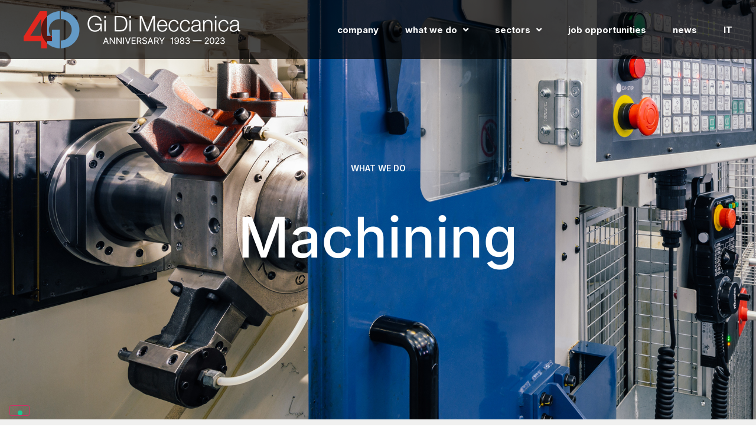

--- FILE ---
content_type: text/html; charset=UTF-8
request_url: https://gidimeccanica.com/machining/
body_size: 29647
content:
<!doctype html>
<html lang="en-US" prefix="og: https://ogp.me/ns#">
<head>
	<meta charset="UTF-8">
	<meta name="viewport" content="width=device-width, initial-scale=1">
	<link rel="profile" href="https://gmpg.org/xfn/11">
		<style>img:is([sizes="auto" i], [sizes^="auto," i]) { contain-intrinsic-size: 3000px 1500px }</style>
	<link rel="alternate" hreflang="it" href="https://gidimeccanica.com/it/tornitura/" />
<link rel="alternate" hreflang="en" href="https://gidimeccanica.com/machining/" />
<link rel="alternate" hreflang="x-default" href="https://gidimeccanica.com/machining/" />

<!-- Search Engine Optimization by Rank Math PRO - https://rankmath.com/ -->
<title>What we do - Machining | Gi. Di. Meccanica</title>
<meta name="description" content="With their short programming times, multi-spindle lathes are great for small lots, while also being fully compatible with series production of big lots."/>
<meta name="robots" content="follow, index, max-snippet:-1, max-video-preview:-1, max-image-preview:large"/>
<link rel="canonical" href="https://gidimeccanica.com/machining/" />
<meta property="og:locale" content="en_US" />
<meta property="og:type" content="article" />
<meta property="og:title" content="What we do - Machining | Gi. Di. Meccanica" />
<meta property="og:description" content="With their short programming times, multi-spindle lathes are great for small lots, while also being fully compatible with series production of big lots." />
<meta property="og:url" content="https://gidimeccanica.com/machining/" />
<meta property="og:site_name" content="Gi. Di. Meccanica" />
<meta property="og:updated_time" content="2025-01-09T17:10:03+01:00" />
<meta property="og:image" content="https://gidimeccanica.com/wp-content/uploads/2022/03/media_tornitura_6.jpg" />
<meta property="og:image:secure_url" content="https://gidimeccanica.com/wp-content/uploads/2022/03/media_tornitura_6.jpg" />
<meta property="og:image:width" content="390" />
<meta property="og:image:height" content="625" />
<meta property="og:image:alt" content="What we do &#8211; Machining" />
<meta property="og:image:type" content="image/jpeg" />
<meta property="article:published_time" content="2022-02-21T09:02:44+01:00" />
<meta property="article:modified_time" content="2025-01-09T17:10:03+01:00" />
<meta name="twitter:card" content="summary_large_image" />
<meta name="twitter:title" content="What we do - Machining | Gi. Di. Meccanica" />
<meta name="twitter:description" content="With their short programming times, multi-spindle lathes are great for small lots, while also being fully compatible with series production of big lots." />
<meta name="twitter:image" content="https://gidimeccanica.com/wp-content/uploads/2022/03/media_tornitura_6.jpg" />
<meta name="twitter:label1" content="Time to read" />
<meta name="twitter:data1" content="1 minute" />
<script type="application/ld+json" class="rank-math-schema-pro">{"@context":"https://schema.org","@graph":[{"@type":"Organization","@id":"https://gidimeccanica.com/#organization","name":"Gi. Di. Meccanica","url":"https://gidimeccanica.com","logo":{"@type":"ImageObject","@id":"https://gidimeccanica.com/#logo","url":"https://gidimeccanica.com/wp-content/uploads/2022/01/logo_menu.png","contentUrl":"https://gidimeccanica.com/wp-content/uploads/2022/01/logo_menu.png","caption":"Gi. Di. Meccanica","inLanguage":"en-US","width":"333","height":"63"}},{"@type":"WebSite","@id":"https://gidimeccanica.com/#website","url":"https://gidimeccanica.com","name":"Gi. Di. Meccanica","publisher":{"@id":"https://gidimeccanica.com/#organization"},"inLanguage":"en-US"},{"@type":"ImageObject","@id":"https://gidimeccanica.com/wp-content/uploads/2022/02/icona_15.png","url":"https://gidimeccanica.com/wp-content/uploads/2022/02/icona_15.png","width":"200","height":"200","inLanguage":"en-US"},{"@type":"WebPage","@id":"https://gidimeccanica.com/machining/#webpage","url":"https://gidimeccanica.com/machining/","name":"What we do - Machining | Gi. Di. Meccanica","datePublished":"2022-02-21T09:02:44+01:00","dateModified":"2025-01-09T17:10:03+01:00","isPartOf":{"@id":"https://gidimeccanica.com/#website"},"primaryImageOfPage":{"@id":"https://gidimeccanica.com/wp-content/uploads/2022/02/icona_15.png"},"inLanguage":"en-US"},{"@type":"Person","@id":"https://gidimeccanica.com/machining/#author","name":"federico","image":{"@type":"ImageObject","@id":"https://secure.gravatar.com/avatar/3806ec6746b4ed3812feaaf936a3911afec2339c53b9d088326a7902c6fd893d?s=96&amp;d=mm&amp;r=g","url":"https://secure.gravatar.com/avatar/3806ec6746b4ed3812feaaf936a3911afec2339c53b9d088326a7902c6fd893d?s=96&amp;d=mm&amp;r=g","caption":"federico","inLanguage":"en-US"},"sameAs":["https://gidimeccanica.com"],"worksFor":{"@id":"https://gidimeccanica.com/#organization"}},{"@type":"Article","headline":"What we do - Machining | Gi. Di. Meccanica","datePublished":"2022-02-21T09:02:44+01:00","dateModified":"2025-01-09T17:10:03+01:00","author":{"@id":"https://gidimeccanica.com/machining/#author","name":"federico"},"publisher":{"@id":"https://gidimeccanica.com/#organization"},"description":"With their short programming times, multi-spindle lathes are great for small lots, while also being fully compatible with series production of big lots.","name":"What we do - Machining | Gi. Di. Meccanica","@id":"https://gidimeccanica.com/machining/#richSnippet","isPartOf":{"@id":"https://gidimeccanica.com/machining/#webpage"},"image":{"@id":"https://gidimeccanica.com/wp-content/uploads/2022/02/icona_15.png"},"inLanguage":"en-US","mainEntityOfPage":{"@id":"https://gidimeccanica.com/machining/#webpage"}}]}</script>
<!-- /Rank Math WordPress SEO plugin -->

<link rel='dns-prefetch' href='//cdn.iubenda.com' />
<link rel='dns-prefetch' href='//www.googletagmanager.com' />
<link rel="alternate" type="application/rss+xml" title="Gi. Di. Meccanica &raquo; Feed" href="https://gidimeccanica.com/feed/" />
<link rel="alternate" type="application/rss+xml" title="Gi. Di. Meccanica &raquo; Comments Feed" href="https://gidimeccanica.com/comments/feed/" />
<script>
window._wpemojiSettings = {"baseUrl":"https:\/\/s.w.org\/images\/core\/emoji\/15.1.0\/72x72\/","ext":".png","svgUrl":"https:\/\/s.w.org\/images\/core\/emoji\/15.1.0\/svg\/","svgExt":".svg","source":{"concatemoji":"https:\/\/gidimeccanica.com\/wp-includes\/js\/wp-emoji-release.min.js?ver=6.8.1"}};
/*! This file is auto-generated */
!function(i,n){var o,s,e;function c(e){try{var t={supportTests:e,timestamp:(new Date).valueOf()};sessionStorage.setItem(o,JSON.stringify(t))}catch(e){}}function p(e,t,n){e.clearRect(0,0,e.canvas.width,e.canvas.height),e.fillText(t,0,0);var t=new Uint32Array(e.getImageData(0,0,e.canvas.width,e.canvas.height).data),r=(e.clearRect(0,0,e.canvas.width,e.canvas.height),e.fillText(n,0,0),new Uint32Array(e.getImageData(0,0,e.canvas.width,e.canvas.height).data));return t.every(function(e,t){return e===r[t]})}function u(e,t,n){switch(t){case"flag":return n(e,"\ud83c\udff3\ufe0f\u200d\u26a7\ufe0f","\ud83c\udff3\ufe0f\u200b\u26a7\ufe0f")?!1:!n(e,"\ud83c\uddfa\ud83c\uddf3","\ud83c\uddfa\u200b\ud83c\uddf3")&&!n(e,"\ud83c\udff4\udb40\udc67\udb40\udc62\udb40\udc65\udb40\udc6e\udb40\udc67\udb40\udc7f","\ud83c\udff4\u200b\udb40\udc67\u200b\udb40\udc62\u200b\udb40\udc65\u200b\udb40\udc6e\u200b\udb40\udc67\u200b\udb40\udc7f");case"emoji":return!n(e,"\ud83d\udc26\u200d\ud83d\udd25","\ud83d\udc26\u200b\ud83d\udd25")}return!1}function f(e,t,n){var r="undefined"!=typeof WorkerGlobalScope&&self instanceof WorkerGlobalScope?new OffscreenCanvas(300,150):i.createElement("canvas"),a=r.getContext("2d",{willReadFrequently:!0}),o=(a.textBaseline="top",a.font="600 32px Arial",{});return e.forEach(function(e){o[e]=t(a,e,n)}),o}function t(e){var t=i.createElement("script");t.src=e,t.defer=!0,i.head.appendChild(t)}"undefined"!=typeof Promise&&(o="wpEmojiSettingsSupports",s=["flag","emoji"],n.supports={everything:!0,everythingExceptFlag:!0},e=new Promise(function(e){i.addEventListener("DOMContentLoaded",e,{once:!0})}),new Promise(function(t){var n=function(){try{var e=JSON.parse(sessionStorage.getItem(o));if("object"==typeof e&&"number"==typeof e.timestamp&&(new Date).valueOf()<e.timestamp+604800&&"object"==typeof e.supportTests)return e.supportTests}catch(e){}return null}();if(!n){if("undefined"!=typeof Worker&&"undefined"!=typeof OffscreenCanvas&&"undefined"!=typeof URL&&URL.createObjectURL&&"undefined"!=typeof Blob)try{var e="postMessage("+f.toString()+"("+[JSON.stringify(s),u.toString(),p.toString()].join(",")+"));",r=new Blob([e],{type:"text/javascript"}),a=new Worker(URL.createObjectURL(r),{name:"wpTestEmojiSupports"});return void(a.onmessage=function(e){c(n=e.data),a.terminate(),t(n)})}catch(e){}c(n=f(s,u,p))}t(n)}).then(function(e){for(var t in e)n.supports[t]=e[t],n.supports.everything=n.supports.everything&&n.supports[t],"flag"!==t&&(n.supports.everythingExceptFlag=n.supports.everythingExceptFlag&&n.supports[t]);n.supports.everythingExceptFlag=n.supports.everythingExceptFlag&&!n.supports.flag,n.DOMReady=!1,n.readyCallback=function(){n.DOMReady=!0}}).then(function(){return e}).then(function(){var e;n.supports.everything||(n.readyCallback(),(e=n.source||{}).concatemoji?t(e.concatemoji):e.wpemoji&&e.twemoji&&(t(e.twemoji),t(e.wpemoji)))}))}((window,document),window._wpemojiSettings);
</script>
<link rel='stylesheet' id='dce-animations-css' href='https://gidimeccanica.com/wp-content/plugins/dynamic-content-for-elementor/assets/css/animations.css?ver=3.3.8' media='all' />
<link rel='stylesheet' id='hello-elementor-theme-style-css' href='https://gidimeccanica.com/wp-content/themes/hello-elementor/assets/css/theme.css?ver=3.4.4' media='all' />
<link rel='stylesheet' id='jet-menu-hello-css' href='https://gidimeccanica.com/wp-content/plugins/jet-menu/integration/themes/hello-elementor/assets/css/style.css?ver=2.4.12' media='all' />
<style id='wp-emoji-styles-inline-css'>

	img.wp-smiley, img.emoji {
		display: inline !important;
		border: none !important;
		box-shadow: none !important;
		height: 1em !important;
		width: 1em !important;
		margin: 0 0.07em !important;
		vertical-align: -0.1em !important;
		background: none !important;
		padding: 0 !important;
	}
</style>
<link rel='stylesheet' id='jet-engine-frontend-css' href='https://gidimeccanica.com/wp-content/plugins/jet-engine/assets/css/frontend.css?ver=3.7.2' media='all' />
<style id='filebird-block-filebird-gallery-style-inline-css'>
ul.filebird-block-filebird-gallery{margin:auto!important;padding:0!important;width:100%}ul.filebird-block-filebird-gallery.layout-grid{display:grid;grid-gap:20px;align-items:stretch;grid-template-columns:repeat(var(--columns),1fr);justify-items:stretch}ul.filebird-block-filebird-gallery.layout-grid li img{border:1px solid #ccc;box-shadow:2px 2px 6px 0 rgba(0,0,0,.3);height:100%;max-width:100%;-o-object-fit:cover;object-fit:cover;width:100%}ul.filebird-block-filebird-gallery.layout-masonry{-moz-column-count:var(--columns);-moz-column-gap:var(--space);column-gap:var(--space);-moz-column-width:var(--min-width);columns:var(--min-width) var(--columns);display:block;overflow:auto}ul.filebird-block-filebird-gallery.layout-masonry li{margin-bottom:var(--space)}ul.filebird-block-filebird-gallery li{list-style:none}ul.filebird-block-filebird-gallery li figure{height:100%;margin:0;padding:0;position:relative;width:100%}ul.filebird-block-filebird-gallery li figure figcaption{background:linear-gradient(0deg,rgba(0,0,0,.7),rgba(0,0,0,.3) 70%,transparent);bottom:0;box-sizing:border-box;color:#fff;font-size:.8em;margin:0;max-height:100%;overflow:auto;padding:3em .77em .7em;position:absolute;text-align:center;width:100%;z-index:2}ul.filebird-block-filebird-gallery li figure figcaption a{color:inherit}

</style>
<style id='global-styles-inline-css'>
:root{--wp--preset--aspect-ratio--square: 1;--wp--preset--aspect-ratio--4-3: 4/3;--wp--preset--aspect-ratio--3-4: 3/4;--wp--preset--aspect-ratio--3-2: 3/2;--wp--preset--aspect-ratio--2-3: 2/3;--wp--preset--aspect-ratio--16-9: 16/9;--wp--preset--aspect-ratio--9-16: 9/16;--wp--preset--color--black: #000000;--wp--preset--color--cyan-bluish-gray: #abb8c3;--wp--preset--color--white: #ffffff;--wp--preset--color--pale-pink: #f78da7;--wp--preset--color--vivid-red: #cf2e2e;--wp--preset--color--luminous-vivid-orange: #ff6900;--wp--preset--color--luminous-vivid-amber: #fcb900;--wp--preset--color--light-green-cyan: #7bdcb5;--wp--preset--color--vivid-green-cyan: #00d084;--wp--preset--color--pale-cyan-blue: #8ed1fc;--wp--preset--color--vivid-cyan-blue: #0693e3;--wp--preset--color--vivid-purple: #9b51e0;--wp--preset--gradient--vivid-cyan-blue-to-vivid-purple: linear-gradient(135deg,rgba(6,147,227,1) 0%,rgb(155,81,224) 100%);--wp--preset--gradient--light-green-cyan-to-vivid-green-cyan: linear-gradient(135deg,rgb(122,220,180) 0%,rgb(0,208,130) 100%);--wp--preset--gradient--luminous-vivid-amber-to-luminous-vivid-orange: linear-gradient(135deg,rgba(252,185,0,1) 0%,rgba(255,105,0,1) 100%);--wp--preset--gradient--luminous-vivid-orange-to-vivid-red: linear-gradient(135deg,rgba(255,105,0,1) 0%,rgb(207,46,46) 100%);--wp--preset--gradient--very-light-gray-to-cyan-bluish-gray: linear-gradient(135deg,rgb(238,238,238) 0%,rgb(169,184,195) 100%);--wp--preset--gradient--cool-to-warm-spectrum: linear-gradient(135deg,rgb(74,234,220) 0%,rgb(151,120,209) 20%,rgb(207,42,186) 40%,rgb(238,44,130) 60%,rgb(251,105,98) 80%,rgb(254,248,76) 100%);--wp--preset--gradient--blush-light-purple: linear-gradient(135deg,rgb(255,206,236) 0%,rgb(152,150,240) 100%);--wp--preset--gradient--blush-bordeaux: linear-gradient(135deg,rgb(254,205,165) 0%,rgb(254,45,45) 50%,rgb(107,0,62) 100%);--wp--preset--gradient--luminous-dusk: linear-gradient(135deg,rgb(255,203,112) 0%,rgb(199,81,192) 50%,rgb(65,88,208) 100%);--wp--preset--gradient--pale-ocean: linear-gradient(135deg,rgb(255,245,203) 0%,rgb(182,227,212) 50%,rgb(51,167,181) 100%);--wp--preset--gradient--electric-grass: linear-gradient(135deg,rgb(202,248,128) 0%,rgb(113,206,126) 100%);--wp--preset--gradient--midnight: linear-gradient(135deg,rgb(2,3,129) 0%,rgb(40,116,252) 100%);--wp--preset--font-size--small: 13px;--wp--preset--font-size--medium: 20px;--wp--preset--font-size--large: 36px;--wp--preset--font-size--x-large: 42px;--wp--preset--spacing--20: 0.44rem;--wp--preset--spacing--30: 0.67rem;--wp--preset--spacing--40: 1rem;--wp--preset--spacing--50: 1.5rem;--wp--preset--spacing--60: 2.25rem;--wp--preset--spacing--70: 3.38rem;--wp--preset--spacing--80: 5.06rem;--wp--preset--shadow--natural: 6px 6px 9px rgba(0, 0, 0, 0.2);--wp--preset--shadow--deep: 12px 12px 50px rgba(0, 0, 0, 0.4);--wp--preset--shadow--sharp: 6px 6px 0px rgba(0, 0, 0, 0.2);--wp--preset--shadow--outlined: 6px 6px 0px -3px rgba(255, 255, 255, 1), 6px 6px rgba(0, 0, 0, 1);--wp--preset--shadow--crisp: 6px 6px 0px rgba(0, 0, 0, 1);}:root { --wp--style--global--content-size: 800px;--wp--style--global--wide-size: 1200px; }:where(body) { margin: 0; }.wp-site-blocks > .alignleft { float: left; margin-right: 2em; }.wp-site-blocks > .alignright { float: right; margin-left: 2em; }.wp-site-blocks > .aligncenter { justify-content: center; margin-left: auto; margin-right: auto; }:where(.wp-site-blocks) > * { margin-block-start: 24px; margin-block-end: 0; }:where(.wp-site-blocks) > :first-child { margin-block-start: 0; }:where(.wp-site-blocks) > :last-child { margin-block-end: 0; }:root { --wp--style--block-gap: 24px; }:root :where(.is-layout-flow) > :first-child{margin-block-start: 0;}:root :where(.is-layout-flow) > :last-child{margin-block-end: 0;}:root :where(.is-layout-flow) > *{margin-block-start: 24px;margin-block-end: 0;}:root :where(.is-layout-constrained) > :first-child{margin-block-start: 0;}:root :where(.is-layout-constrained) > :last-child{margin-block-end: 0;}:root :where(.is-layout-constrained) > *{margin-block-start: 24px;margin-block-end: 0;}:root :where(.is-layout-flex){gap: 24px;}:root :where(.is-layout-grid){gap: 24px;}.is-layout-flow > .alignleft{float: left;margin-inline-start: 0;margin-inline-end: 2em;}.is-layout-flow > .alignright{float: right;margin-inline-start: 2em;margin-inline-end: 0;}.is-layout-flow > .aligncenter{margin-left: auto !important;margin-right: auto !important;}.is-layout-constrained > .alignleft{float: left;margin-inline-start: 0;margin-inline-end: 2em;}.is-layout-constrained > .alignright{float: right;margin-inline-start: 2em;margin-inline-end: 0;}.is-layout-constrained > .aligncenter{margin-left: auto !important;margin-right: auto !important;}.is-layout-constrained > :where(:not(.alignleft):not(.alignright):not(.alignfull)){max-width: var(--wp--style--global--content-size);margin-left: auto !important;margin-right: auto !important;}.is-layout-constrained > .alignwide{max-width: var(--wp--style--global--wide-size);}body .is-layout-flex{display: flex;}.is-layout-flex{flex-wrap: wrap;align-items: center;}.is-layout-flex > :is(*, div){margin: 0;}body .is-layout-grid{display: grid;}.is-layout-grid > :is(*, div){margin: 0;}body{padding-top: 0px;padding-right: 0px;padding-bottom: 0px;padding-left: 0px;}a:where(:not(.wp-element-button)){text-decoration: underline;}:root :where(.wp-element-button, .wp-block-button__link){background-color: #32373c;border-width: 0;color: #fff;font-family: inherit;font-size: inherit;line-height: inherit;padding: calc(0.667em + 2px) calc(1.333em + 2px);text-decoration: none;}.has-black-color{color: var(--wp--preset--color--black) !important;}.has-cyan-bluish-gray-color{color: var(--wp--preset--color--cyan-bluish-gray) !important;}.has-white-color{color: var(--wp--preset--color--white) !important;}.has-pale-pink-color{color: var(--wp--preset--color--pale-pink) !important;}.has-vivid-red-color{color: var(--wp--preset--color--vivid-red) !important;}.has-luminous-vivid-orange-color{color: var(--wp--preset--color--luminous-vivid-orange) !important;}.has-luminous-vivid-amber-color{color: var(--wp--preset--color--luminous-vivid-amber) !important;}.has-light-green-cyan-color{color: var(--wp--preset--color--light-green-cyan) !important;}.has-vivid-green-cyan-color{color: var(--wp--preset--color--vivid-green-cyan) !important;}.has-pale-cyan-blue-color{color: var(--wp--preset--color--pale-cyan-blue) !important;}.has-vivid-cyan-blue-color{color: var(--wp--preset--color--vivid-cyan-blue) !important;}.has-vivid-purple-color{color: var(--wp--preset--color--vivid-purple) !important;}.has-black-background-color{background-color: var(--wp--preset--color--black) !important;}.has-cyan-bluish-gray-background-color{background-color: var(--wp--preset--color--cyan-bluish-gray) !important;}.has-white-background-color{background-color: var(--wp--preset--color--white) !important;}.has-pale-pink-background-color{background-color: var(--wp--preset--color--pale-pink) !important;}.has-vivid-red-background-color{background-color: var(--wp--preset--color--vivid-red) !important;}.has-luminous-vivid-orange-background-color{background-color: var(--wp--preset--color--luminous-vivid-orange) !important;}.has-luminous-vivid-amber-background-color{background-color: var(--wp--preset--color--luminous-vivid-amber) !important;}.has-light-green-cyan-background-color{background-color: var(--wp--preset--color--light-green-cyan) !important;}.has-vivid-green-cyan-background-color{background-color: var(--wp--preset--color--vivid-green-cyan) !important;}.has-pale-cyan-blue-background-color{background-color: var(--wp--preset--color--pale-cyan-blue) !important;}.has-vivid-cyan-blue-background-color{background-color: var(--wp--preset--color--vivid-cyan-blue) !important;}.has-vivid-purple-background-color{background-color: var(--wp--preset--color--vivid-purple) !important;}.has-black-border-color{border-color: var(--wp--preset--color--black) !important;}.has-cyan-bluish-gray-border-color{border-color: var(--wp--preset--color--cyan-bluish-gray) !important;}.has-white-border-color{border-color: var(--wp--preset--color--white) !important;}.has-pale-pink-border-color{border-color: var(--wp--preset--color--pale-pink) !important;}.has-vivid-red-border-color{border-color: var(--wp--preset--color--vivid-red) !important;}.has-luminous-vivid-orange-border-color{border-color: var(--wp--preset--color--luminous-vivid-orange) !important;}.has-luminous-vivid-amber-border-color{border-color: var(--wp--preset--color--luminous-vivid-amber) !important;}.has-light-green-cyan-border-color{border-color: var(--wp--preset--color--light-green-cyan) !important;}.has-vivid-green-cyan-border-color{border-color: var(--wp--preset--color--vivid-green-cyan) !important;}.has-pale-cyan-blue-border-color{border-color: var(--wp--preset--color--pale-cyan-blue) !important;}.has-vivid-cyan-blue-border-color{border-color: var(--wp--preset--color--vivid-cyan-blue) !important;}.has-vivid-purple-border-color{border-color: var(--wp--preset--color--vivid-purple) !important;}.has-vivid-cyan-blue-to-vivid-purple-gradient-background{background: var(--wp--preset--gradient--vivid-cyan-blue-to-vivid-purple) !important;}.has-light-green-cyan-to-vivid-green-cyan-gradient-background{background: var(--wp--preset--gradient--light-green-cyan-to-vivid-green-cyan) !important;}.has-luminous-vivid-amber-to-luminous-vivid-orange-gradient-background{background: var(--wp--preset--gradient--luminous-vivid-amber-to-luminous-vivid-orange) !important;}.has-luminous-vivid-orange-to-vivid-red-gradient-background{background: var(--wp--preset--gradient--luminous-vivid-orange-to-vivid-red) !important;}.has-very-light-gray-to-cyan-bluish-gray-gradient-background{background: var(--wp--preset--gradient--very-light-gray-to-cyan-bluish-gray) !important;}.has-cool-to-warm-spectrum-gradient-background{background: var(--wp--preset--gradient--cool-to-warm-spectrum) !important;}.has-blush-light-purple-gradient-background{background: var(--wp--preset--gradient--blush-light-purple) !important;}.has-blush-bordeaux-gradient-background{background: var(--wp--preset--gradient--blush-bordeaux) !important;}.has-luminous-dusk-gradient-background{background: var(--wp--preset--gradient--luminous-dusk) !important;}.has-pale-ocean-gradient-background{background: var(--wp--preset--gradient--pale-ocean) !important;}.has-electric-grass-gradient-background{background: var(--wp--preset--gradient--electric-grass) !important;}.has-midnight-gradient-background{background: var(--wp--preset--gradient--midnight) !important;}.has-small-font-size{font-size: var(--wp--preset--font-size--small) !important;}.has-medium-font-size{font-size: var(--wp--preset--font-size--medium) !important;}.has-large-font-size{font-size: var(--wp--preset--font-size--large) !important;}.has-x-large-font-size{font-size: var(--wp--preset--font-size--x-large) !important;}
:root :where(.wp-block-pullquote){font-size: 1.5em;line-height: 1.6;}
</style>
<link rel='stylesheet' id='wpml-legacy-horizontal-list-0-css' href='https://gidimeccanica.com/wp-content/plugins/sitepress-multilingual-cms/templates/language-switchers/legacy-list-horizontal/style.min.css?ver=1' media='all' />
<link rel='stylesheet' id='wpml-menu-item-0-css' href='https://gidimeccanica.com/wp-content/plugins/sitepress-multilingual-cms/templates/language-switchers/menu-item/style.min.css?ver=1' media='all' />
<link rel='stylesheet' id='hello-elementor-css' href='https://gidimeccanica.com/wp-content/themes/hello-elementor/assets/css/reset.css?ver=3.4.4' media='all' />
<link rel='stylesheet' id='hello-elementor-header-footer-css' href='https://gidimeccanica.com/wp-content/themes/hello-elementor/assets/css/header-footer.css?ver=3.4.4' media='all' />
<link rel='stylesheet' id='font-awesome-all-css' href='https://gidimeccanica.com/wp-content/plugins/jet-menu/assets/public/lib/font-awesome/css/all.min.css?ver=5.12.0' media='all' />
<link rel='stylesheet' id='font-awesome-v4-shims-css' href='https://gidimeccanica.com/wp-content/plugins/jet-menu/assets/public/lib/font-awesome/css/v4-shims.min.css?ver=5.12.0' media='all' />
<link rel='stylesheet' id='jet-menu-public-styles-css' href='https://gidimeccanica.com/wp-content/plugins/jet-menu/assets/public/css/public.css?ver=2.4.12' media='all' />
<link rel='stylesheet' id='elementor-frontend-css' href='https://gidimeccanica.com/wp-content/uploads/elementor/css/custom-frontend.min.css?ver=1763394682' media='all' />
<link rel='stylesheet' id='widget-image-css' href='https://gidimeccanica.com/wp-content/plugins/elementor/assets/css/widget-image.min.css?ver=3.30.2' media='all' />
<link rel='stylesheet' id='widget-nav-menu-css' href='https://gidimeccanica.com/wp-content/uploads/elementor/css/custom-pro-widget-nav-menu.min.css?ver=1763394682' media='all' />
<link rel='stylesheet' id='widget-heading-css' href='https://gidimeccanica.com/wp-content/plugins/elementor/assets/css/widget-heading.min.css?ver=3.30.2' media='all' />
<link rel='stylesheet' id='widget-form-css' href='https://gidimeccanica.com/wp-content/plugins/elementor-pro/assets/css/widget-form.min.css?ver=3.30.0' media='all' />
<link rel='stylesheet' id='elementor-icons-css' href='https://gidimeccanica.com/wp-content/plugins/elementor/assets/lib/eicons/css/elementor-icons.min.css?ver=5.43.0' media='all' />
<link rel='stylesheet' id='elementor-post-7-css' href='https://gidimeccanica.com/wp-content/uploads/elementor/css/post-7.css?ver=1763394682' media='all' />
<link rel='stylesheet' id='dashicons-css' href='https://gidimeccanica.com/wp-includes/css/dashicons.min.css?ver=6.8.1' media='all' />
<link rel='stylesheet' id='widget-divider-css' href='https://gidimeccanica.com/wp-content/plugins/elementor/assets/css/widget-divider.min.css?ver=3.30.2' media='all' />
<link rel='stylesheet' id='elementor-post-2160-css' href='https://gidimeccanica.com/wp-content/uploads/elementor/css/post-2160.css?ver=1763395149' media='all' />
<link rel='stylesheet' id='elementor-post-2385-css' href='https://gidimeccanica.com/wp-content/uploads/elementor/css/post-2385.css?ver=1763394682' media='all' />
<link rel='stylesheet' id='elementor-post-4812-css' href='https://gidimeccanica.com/wp-content/uploads/elementor/css/post-4812.css?ver=1763394682' media='all' />
<link rel='stylesheet' id='elementor-gf-local-roboto-css' href='https://gidimeccanica.com/wp-content/uploads/elementor/google-fonts/css/roboto.css?ver=1763394735' media='all' />
<link rel='stylesheet' id='elementor-gf-local-robotoslab-css' href='https://gidimeccanica.com/wp-content/uploads/elementor/google-fonts/css/robotoslab.css?ver=1763394740' media='all' />
<link rel='stylesheet' id='elementor-gf-local-inter-css' href='https://gidimeccanica.com/wp-content/uploads/elementor/google-fonts/css/inter.css?ver=1763394751' media='all' />
<link rel='stylesheet' id='elementor-icons-shared-0-css' href='https://gidimeccanica.com/wp-content/plugins/elementor/assets/lib/font-awesome/css/fontawesome.min.css?ver=5.15.3' media='all' />
<link rel='stylesheet' id='elementor-icons-fa-solid-css' href='https://gidimeccanica.com/wp-content/plugins/elementor/assets/lib/font-awesome/css/solid.min.css?ver=5.15.3' media='all' />

<script  type="text/javascript" class=" _iub_cs_skip" id="iubenda-head-inline-scripts-0">
var _iub = _iub || [];
_iub.csConfiguration = {"ccpaAcknowledgeOnDisplay":true,"ccpaApplies":true,"consentOnContinuedBrowsing":false,"enableCcpa":true,"floatingPreferencesButtonDisplay":"bottom-left","invalidateConsentWithoutLog":true,"perPurposeConsent":true,"siteId":2553390,"whitelabel":false,"cookiePolicyId":48564763,"lang":"en-GB", "banner":{ "acceptButtonColor":"#649AC6","acceptButtonDisplay":true,"closeButtonRejects":true,"customizeButtonCaptionColor":"#000000","customizeButtonColor":"#FFFFFF","customizeButtonDisplay":true,"explicitWithdrawal":true,"listPurposes":true,"logo":"[data-uri]","position":"bottom","rejectButtonColor":"#649AC6","rejectButtonDisplay":true }};
</script>
<script  type="text/javascript" class=" _iub_cs_skip" src="//cdn.iubenda.com/cs/ccpa/stub.js?ver=3.12.4" id="iubenda-head-scripts-0-js"></script>
<script  type="text/javascript" charset="UTF-8" async="" class=" _iub_cs_skip" src="//cdn.iubenda.com/cs/iubenda_cs.js?ver=3.12.4" id="iubenda-head-scripts-1-js"></script>
<script id="wpml-cookie-js-extra">
var wpml_cookies = {"wp-wpml_current_language":{"value":"en","expires":1,"path":"\/"}};
var wpml_cookies = {"wp-wpml_current_language":{"value":"en","expires":1,"path":"\/"}};
</script>
<script src="https://gidimeccanica.com/wp-content/plugins/sitepress-multilingual-cms/res/js/cookies/language-cookie.js?ver=476000" id="wpml-cookie-js" defer data-wp-strategy="defer"></script>
<script src="https://gidimeccanica.com/wp-includes/js/jquery/jquery.min.js?ver=3.7.1" id="jquery-core-js"></script>
<script src="https://gidimeccanica.com/wp-includes/js/jquery/jquery-migrate.min.js?ver=3.4.1" id="jquery-migrate-js"></script>

<!-- Google tag (gtag.js) snippet added by Site Kit -->

<!-- Google Analytics snippet added by Site Kit -->
<script src="https://www.googletagmanager.com/gtag/js?id=G-FVSZJZGZKS" id="google_gtagjs-js" async></script>
<script id="google_gtagjs-js-after">
window.dataLayer = window.dataLayer || [];function gtag(){dataLayer.push(arguments);}
gtag("set","linker",{"domains":["gidimeccanica.com"]});
gtag("js", new Date());
gtag("set", "developer_id.dZTNiMT", true);
gtag("config", "G-FVSZJZGZKS");
</script>

<!-- End Google tag (gtag.js) snippet added by Site Kit -->
<link rel="https://api.w.org/" href="https://gidimeccanica.com/wp-json/" /><link rel="alternate" title="JSON" type="application/json" href="https://gidimeccanica.com/wp-json/wp/v2/pages/2160" /><link rel="EditURI" type="application/rsd+xml" title="RSD" href="https://gidimeccanica.com/xmlrpc.php?rsd" />
<meta name="generator" content="WordPress 6.8.1" />
<link rel='shortlink' href='https://gidimeccanica.com/?p=2160' />
<link rel="alternate" title="oEmbed (JSON)" type="application/json+oembed" href="https://gidimeccanica.com/wp-json/oembed/1.0/embed?url=https%3A%2F%2Fgidimeccanica.com%2Fmachining%2F" />
<link rel="alternate" title="oEmbed (XML)" type="text/xml+oembed" href="https://gidimeccanica.com/wp-json/oembed/1.0/embed?url=https%3A%2F%2Fgidimeccanica.com%2Fmachining%2F&#038;format=xml" />
<meta name="generator" content="WPML ver:4.7.6 stt:1,27;" />
<meta name="generator" content="Site Kit by Google 1.157.0" /><meta name="generator" content="Elementor 3.30.2; features: additional_custom_breakpoints; settings: css_print_method-external, google_font-enabled, font_display-swap">
			<style>
				.e-con.e-parent:nth-of-type(n+4):not(.e-lazyloaded):not(.e-no-lazyload),
				.e-con.e-parent:nth-of-type(n+4):not(.e-lazyloaded):not(.e-no-lazyload) * {
					background-image: none !important;
				}
				@media screen and (max-height: 1024px) {
					.e-con.e-parent:nth-of-type(n+3):not(.e-lazyloaded):not(.e-no-lazyload),
					.e-con.e-parent:nth-of-type(n+3):not(.e-lazyloaded):not(.e-no-lazyload) * {
						background-image: none !important;
					}
				}
				@media screen and (max-height: 640px) {
					.e-con.e-parent:nth-of-type(n+2):not(.e-lazyloaded):not(.e-no-lazyload),
					.e-con.e-parent:nth-of-type(n+2):not(.e-lazyloaded):not(.e-no-lazyload) * {
						background-image: none !important;
					}
				}
			</style>
			
<!-- Google Tag Manager snippet added by Site Kit -->
<script>
			( function( w, d, s, l, i ) {
				w[l] = w[l] || [];
				w[l].push( {'gtm.start': new Date().getTime(), event: 'gtm.js'} );
				var f = d.getElementsByTagName( s )[0],
					j = d.createElement( s ), dl = l != 'dataLayer' ? '&l=' + l : '';
				j.async = true;
				j.src = 'https://www.googletagmanager.com/gtm.js?id=' + i + dl;
				f.parentNode.insertBefore( j, f );
			} )( window, document, 'script', 'dataLayer', 'GTM-WX34PRFF' );
			
</script>

<!-- End Google Tag Manager snippet added by Site Kit -->
<meta name="generator" content="Powered by Slider Revolution 6.7.35 - responsive, Mobile-Friendly Slider Plugin for WordPress with comfortable drag and drop interface." />
<link rel="icon" href="https://gidimeccanica.com/wp-content/uploads/2022/03/icona-150x150.png" sizes="32x32" />
<link rel="icon" href="https://gidimeccanica.com/wp-content/uploads/2022/03/icona.png" sizes="192x192" />
<link rel="apple-touch-icon" href="https://gidimeccanica.com/wp-content/uploads/2022/03/icona.png" />
<meta name="msapplication-TileImage" content="https://gidimeccanica.com/wp-content/uploads/2022/03/icona.png" />
<script>function setREVStartSize(e){
			//window.requestAnimationFrame(function() {
				window.RSIW = window.RSIW===undefined ? window.innerWidth : window.RSIW;
				window.RSIH = window.RSIH===undefined ? window.innerHeight : window.RSIH;
				try {
					var pw = document.getElementById(e.c).parentNode.offsetWidth,
						newh;
					pw = pw===0 || isNaN(pw) || (e.l=="fullwidth" || e.layout=="fullwidth") ? window.RSIW : pw;
					e.tabw = e.tabw===undefined ? 0 : parseInt(e.tabw);
					e.thumbw = e.thumbw===undefined ? 0 : parseInt(e.thumbw);
					e.tabh = e.tabh===undefined ? 0 : parseInt(e.tabh);
					e.thumbh = e.thumbh===undefined ? 0 : parseInt(e.thumbh);
					e.tabhide = e.tabhide===undefined ? 0 : parseInt(e.tabhide);
					e.thumbhide = e.thumbhide===undefined ? 0 : parseInt(e.thumbhide);
					e.mh = e.mh===undefined || e.mh=="" || e.mh==="auto" ? 0 : parseInt(e.mh,0);
					if(e.layout==="fullscreen" || e.l==="fullscreen")
						newh = Math.max(e.mh,window.RSIH);
					else{
						e.gw = Array.isArray(e.gw) ? e.gw : [e.gw];
						for (var i in e.rl) if (e.gw[i]===undefined || e.gw[i]===0) e.gw[i] = e.gw[i-1];
						e.gh = e.el===undefined || e.el==="" || (Array.isArray(e.el) && e.el.length==0)? e.gh : e.el;
						e.gh = Array.isArray(e.gh) ? e.gh : [e.gh];
						for (var i in e.rl) if (e.gh[i]===undefined || e.gh[i]===0) e.gh[i] = e.gh[i-1];
											
						var nl = new Array(e.rl.length),
							ix = 0,
							sl;
						e.tabw = e.tabhide>=pw ? 0 : e.tabw;
						e.thumbw = e.thumbhide>=pw ? 0 : e.thumbw;
						e.tabh = e.tabhide>=pw ? 0 : e.tabh;
						e.thumbh = e.thumbhide>=pw ? 0 : e.thumbh;
						for (var i in e.rl) nl[i] = e.rl[i]<window.RSIW ? 0 : e.rl[i];
						sl = nl[0];
						for (var i in nl) if (sl>nl[i] && nl[i]>0) { sl = nl[i]; ix=i;}
						var m = pw>(e.gw[ix]+e.tabw+e.thumbw) ? 1 : (pw-(e.tabw+e.thumbw)) / (e.gw[ix]);
						newh =  (e.gh[ix] * m) + (e.tabh + e.thumbh);
					}
					var el = document.getElementById(e.c);
					if (el!==null && el) el.style.height = newh+"px";
					el = document.getElementById(e.c+"_wrapper");
					if (el!==null && el) {
						el.style.height = newh+"px";
						el.style.display = "block";
					}
				} catch(e){
					console.log("Failure at Presize of Slider:" + e)
				}
			//});
		  };</script>
		<style id="wp-custom-css">
			.jet-menu-item-wrapper .jet-dropdown-arrow {
display: none;
}		</style>
		</head>
<body class="wp-singular page-template page-template-elementor_header_footer page page-id-2160 wp-custom-logo wp-embed-responsive wp-theme-hello-elementor hello-elementor-default jet-desktop-menu-active elementor-default elementor-template-full-width elementor-kit-7 elementor-page elementor-page-2160">

		<!-- Google Tag Manager (noscript) snippet added by Site Kit -->
		<noscript>
			<iframe src="https://www.googletagmanager.com/ns.html?id=GTM-WX34PRFF" height="0" width="0" style="display:none;visibility:hidden"></iframe>
		</noscript>
		<!-- End Google Tag Manager (noscript) snippet added by Site Kit -->
		
<a class="skip-link screen-reader-text" href="#content">Skip to content</a>

		<div data-elementor-type="header" data-elementor-id="2385" class="elementor elementor-2385 elementor-16 elementor-location-header" data-elementor-post-type="elementor_library">
					<section data-dce-background-color="#000000B5" class="elementor-section elementor-top-section elementor-element elementor-element-69acef0 elementor-section-height-min-height gidi-megam elementor-hidden-tablet elementor-hidden-mobile elementor-section-boxed elementor-section-height-default elementor-section-items-middle" data-id="69acef0" data-element_type="section" data-settings="{&quot;background_background&quot;:&quot;classic&quot;}">
						<div class="elementor-container elementor-column-gap-no">
					<div class="elementor-column elementor-col-50 elementor-top-column elementor-element elementor-element-c4179cc" data-id="c4179cc" data-element_type="column">
			<div class="elementor-widget-wrap elementor-element-populated">
						<div class="elementor-element elementor-element-e8fccbe elementor-widget elementor-widget-theme-site-logo elementor-widget-image" data-id="e8fccbe" data-element_type="widget" data-widget_type="theme-site-logo.default">
				<div class="elementor-widget-container">
											<a href="https://gidimeccanica.com">
			<img width="367" height="63" src="https://gidimeccanica.com/wp-content/uploads/2022/01/gidi-logo-40esimo.png" class="attachment-full size-full wp-image-3998" alt="Gi Di Meccanica" srcset="https://gidimeccanica.com/wp-content/uploads/2022/01/gidi-logo-40esimo.png 367w, https://gidimeccanica.com/wp-content/uploads/2022/01/gidi-logo-40esimo-300x51.png 300w" sizes="(max-width: 367px) 100vw, 367px" />				</a>
											</div>
				</div>
					</div>
		</div>
				<div class="elementor-column elementor-col-50 elementor-top-column elementor-element elementor-element-e006bd2" data-id="e006bd2" data-element_type="column">
			<div class="elementor-widget-wrap elementor-element-populated">
						<div class="elementor-element elementor-element-458c3ac elementor-widget elementor-widget-jet-mega-menu" data-id="458c3ac" data-element_type="widget" data-widget_type="jet-mega-menu.default">
				<div class="elementor-widget-container">
					<div class="menu-main-menu-en-container"><div class="jet-menu-container"><div class="jet-menu-inner"><ul class="jet-menu jet-menu--animation-type-fade jet-menu--roll-up"><li id="jet-menu-item-2331" class="jet-menu-item jet-menu-item-type-post_type jet-menu-item-object-page jet-has-roll-up jet-simple-menu-item jet-regular-item jet-menu-item-2331"><a href="https://gidimeccanica.com/company/" class="top-level-link"><div class="jet-menu-item-wrapper"><div class="jet-menu-title">company</div></div></a></li>
<li id="jet-menu-item-2332" class="jet-menu-item jet-menu-item-type-custom jet-menu-item-object-custom jet-has-roll-up jet-mega-menu-item jet-regular-item jet-menu-item-has-children jet-menu-item-2332"><a href="#" class="top-level-link"><div class="jet-menu-item-wrapper"><div class="jet-menu-title">what we do</div><i class="jet-dropdown-arrow fa fa-angle-down"></i></div></a><div class="jet-sub-mega-menu" data-template-id="2364">		<div data-elementor-type="wp-post" data-elementor-id="2364" class="elementor elementor-2364" data-elementor-post-type="jet-menu">
						<section class="elementor-section elementor-top-section elementor-element elementor-element-738ff7f elementor-section-height-min-height elementor-section-boxed elementor-section-height-default elementor-section-items-middle" data-id="738ff7f" data-element_type="section" data-settings="{&quot;background_background&quot;:&quot;classic&quot;}">
						<div class="elementor-container elementor-column-gap-no">
					<div class="elementor-column elementor-col-50 elementor-top-column elementor-element elementor-element-80c2495" data-id="80c2495" data-element_type="column">
			<div class="elementor-widget-wrap">
							</div>
		</div>
				<div class="elementor-column elementor-col-50 elementor-top-column elementor-element elementor-element-0b9d101" data-id="0b9d101" data-element_type="column">
			<div class="elementor-widget-wrap elementor-element-populated">
						<div class="elementor-element elementor-element-ba8b33d elementor-nav-menu__align-start elementor-nav-menu--dropdown-tablet elementor-nav-menu__text-align-aside elementor-nav-menu--toggle elementor-nav-menu--burger elementor-widget elementor-widget-nav-menu" data-id="ba8b33d" data-element_type="widget" data-settings="{&quot;layout&quot;:&quot;vertical&quot;,&quot;submenu_icon&quot;:{&quot;value&quot;:&quot;&lt;i class=\&quot;fas fa-caret-down\&quot;&gt;&lt;\/i&gt;&quot;,&quot;library&quot;:&quot;fa-solid&quot;},&quot;toggle&quot;:&quot;burger&quot;}" data-widget_type="nav-menu.default">
				<div class="elementor-widget-container">
								<nav aria-label="Menu" class="elementor-nav-menu--main elementor-nav-menu__container elementor-nav-menu--layout-vertical e--pointer-none">
				<ul id="menu-1-ba8b33d" class="elementor-nav-menu sm-vertical"><li class="menu-item menu-item-type-post_type menu-item-object-page menu-item-2338"><a href="https://gidimeccanica.com/design/" class="elementor-item">design</a></li>
<li class="menu-item menu-item-type-post_type menu-item-object-page menu-item-2339"><a href="https://gidimeccanica.com/engineering/" class="elementor-item">engineering</a></li>
<li class="menu-item menu-item-type-post_type menu-item-object-page menu-item-2340"><a href="https://gidimeccanica.com/tooling-design/" class="elementor-item">tooling design</a></li>
<li class="menu-item menu-item-type-post_type menu-item-object-page menu-item-2341"><a href="https://gidimeccanica.com/cold-forming/" class="elementor-item">cold forming</a></li>
<li class="menu-item menu-item-type-post_type menu-item-object-page current-menu-item page_item page-item-2160 current_page_item menu-item-2342"><a href="https://gidimeccanica.com/machining/" aria-current="page" class="elementor-item elementor-item-active">machining</a></li>
<li class="menu-item menu-item-type-post_type menu-item-object-page menu-item-2343"><a href="https://gidimeccanica.com/finishing/" class="elementor-item">finishing</a></li>
</ul>			</nav>
					<div class="elementor-menu-toggle" role="button" tabindex="0" aria-label="Menu Toggle" aria-expanded="false">
			<i aria-hidden="true" role="presentation" class="elementor-menu-toggle__icon--open eicon-menu-bar"></i><i aria-hidden="true" role="presentation" class="elementor-menu-toggle__icon--close eicon-close"></i>		</div>
					<nav class="elementor-nav-menu--dropdown elementor-nav-menu__container" aria-hidden="true">
				<ul id="menu-2-ba8b33d" class="elementor-nav-menu sm-vertical"><li class="menu-item menu-item-type-post_type menu-item-object-page menu-item-2338"><a href="https://gidimeccanica.com/design/" class="elementor-item" tabindex="-1">design</a></li>
<li class="menu-item menu-item-type-post_type menu-item-object-page menu-item-2339"><a href="https://gidimeccanica.com/engineering/" class="elementor-item" tabindex="-1">engineering</a></li>
<li class="menu-item menu-item-type-post_type menu-item-object-page menu-item-2340"><a href="https://gidimeccanica.com/tooling-design/" class="elementor-item" tabindex="-1">tooling design</a></li>
<li class="menu-item menu-item-type-post_type menu-item-object-page menu-item-2341"><a href="https://gidimeccanica.com/cold-forming/" class="elementor-item" tabindex="-1">cold forming</a></li>
<li class="menu-item menu-item-type-post_type menu-item-object-page current-menu-item page_item page-item-2160 current_page_item menu-item-2342"><a href="https://gidimeccanica.com/machining/" aria-current="page" class="elementor-item elementor-item-active" tabindex="-1">machining</a></li>
<li class="menu-item menu-item-type-post_type menu-item-object-page menu-item-2343"><a href="https://gidimeccanica.com/finishing/" class="elementor-item" tabindex="-1">finishing</a></li>
</ul>			</nav>
						</div>
				</div>
					</div>
		</div>
					</div>
		</section>
				</div>
		</div></li>
<li id="jet-menu-item-2333" class="jet-menu-item jet-menu-item-type-custom jet-menu-item-object-custom jet-has-roll-up jet-mega-menu-item jet-regular-item jet-menu-item-has-children jet-menu-item-2333"><a href="#" class="top-level-link"><div class="jet-menu-item-wrapper"><div class="jet-menu-title">sectors</div><i class="jet-dropdown-arrow fa fa-angle-down"></i></div></a><div class="jet-sub-mega-menu" data-template-id="2367">		<div data-elementor-type="wp-post" data-elementor-id="2367" class="elementor elementor-2367" data-elementor-post-type="jet-menu">
						<section class="elementor-section elementor-top-section elementor-element elementor-element-88fd991 elementor-section-height-min-height elementor-section-boxed elementor-section-height-default elementor-section-items-middle" data-id="88fd991" data-element_type="section" data-settings="{&quot;background_background&quot;:&quot;classic&quot;}">
						<div class="elementor-container elementor-column-gap-no">
					<div class="elementor-column elementor-col-50 elementor-top-column elementor-element elementor-element-28dba35" data-id="28dba35" data-element_type="column">
			<div class="elementor-widget-wrap">
							</div>
		</div>
				<div class="elementor-column elementor-col-50 elementor-top-column elementor-element elementor-element-24454a8" data-id="24454a8" data-element_type="column">
			<div class="elementor-widget-wrap elementor-element-populated">
						<div class="elementor-element elementor-element-497c5db elementor-nav-menu__align-start elementor-nav-menu--dropdown-tablet elementor-nav-menu__text-align-aside elementor-nav-menu--toggle elementor-nav-menu--burger elementor-widget elementor-widget-nav-menu" data-id="497c5db" data-element_type="widget" data-settings="{&quot;layout&quot;:&quot;vertical&quot;,&quot;submenu_icon&quot;:{&quot;value&quot;:&quot;&lt;i class=\&quot;fas fa-caret-down\&quot;&gt;&lt;\/i&gt;&quot;,&quot;library&quot;:&quot;fa-solid&quot;},&quot;toggle&quot;:&quot;burger&quot;}" data-widget_type="nav-menu.default">
				<div class="elementor-widget-container">
								<nav aria-label="Menu" class="elementor-nav-menu--main elementor-nav-menu__container elementor-nav-menu--layout-vertical e--pointer-none">
				<ul id="menu-1-497c5db" class="elementor-nav-menu sm-vertical"><li class="menu-item menu-item-type-post_type menu-item-object-page menu-item-2335"><a href="https://gidimeccanica.com/sectors-automotive/" class="elementor-item">automotive</a></li>
<li class="menu-item menu-item-type-post_type menu-item-object-page menu-item-2336"><a href="https://gidimeccanica.com/sectors-winter-sports/" class="elementor-item">winter sports</a></li>
<li class="menu-item menu-item-type-post_type menu-item-object-page menu-item-2337"><a href="https://gidimeccanica.com/sectors-hydraulic/" class="elementor-item">other sectors</a></li>
</ul>			</nav>
					<div class="elementor-menu-toggle" role="button" tabindex="0" aria-label="Menu Toggle" aria-expanded="false">
			<i aria-hidden="true" role="presentation" class="elementor-menu-toggle__icon--open eicon-menu-bar"></i><i aria-hidden="true" role="presentation" class="elementor-menu-toggle__icon--close eicon-close"></i>		</div>
					<nav class="elementor-nav-menu--dropdown elementor-nav-menu__container" aria-hidden="true">
				<ul id="menu-2-497c5db" class="elementor-nav-menu sm-vertical"><li class="menu-item menu-item-type-post_type menu-item-object-page menu-item-2335"><a href="https://gidimeccanica.com/sectors-automotive/" class="elementor-item" tabindex="-1">automotive</a></li>
<li class="menu-item menu-item-type-post_type menu-item-object-page menu-item-2336"><a href="https://gidimeccanica.com/sectors-winter-sports/" class="elementor-item" tabindex="-1">winter sports</a></li>
<li class="menu-item menu-item-type-post_type menu-item-object-page menu-item-2337"><a href="https://gidimeccanica.com/sectors-hydraulic/" class="elementor-item" tabindex="-1">other sectors</a></li>
</ul>			</nav>
						</div>
				</div>
					</div>
		</div>
					</div>
		</section>
				</div>
		</div></li>
<li id="jet-menu-item-2334" class="jet-menu-item jet-menu-item-type-post_type jet-menu-item-object-page jet-has-roll-up jet-simple-menu-item jet-regular-item jet-menu-item-2334"><a href="https://gidimeccanica.com/job-opportunities/" class="top-level-link"><div class="jet-menu-item-wrapper"><div class="jet-menu-title">job opportunities</div></div></a></li>
<li id="jet-menu-item-5094" class="jet-menu-item jet-menu-item-type-post_type jet-menu-item-object-page jet-has-roll-up jet-simple-menu-item jet-regular-item jet-menu-item-5094"><a href="https://gidimeccanica.com/news-archive/" class="top-level-link"><div class="jet-menu-item-wrapper"><div class="jet-menu-title">news</div></div></a></li>
<li id="jet-menu-item-wpml-ls-26-it" class="jet-menu-item jet-wpml-ls-slot-26 jet-wpml-ls-item jet-wpml-ls-item-it jet-wpml-ls-menu-item jet-wpml-ls-first-item jet-wpml-ls-last-item jet-menu-item-type-wpml_ls_menu_item jet-menu-item-object-wpml_ls_menu_item jet-has-roll-up jet-simple-menu-item jet-regular-item jet-menu-item-wpml-ls-26-it"><a title="Switch to IT" href="https://gidimeccanica.com/it/tornitura/" class="top-level-link"><div class="jet-menu-item-wrapper"><div class="jet-menu-title"><span class="wpml-ls-native" lang="it">IT</span></div></div></a></li>
</ul></div></div></div>				</div>
				</div>
					</div>
		</div>
					</div>
		</section>
				<section data-dce-background-color="#030303" class="elementor-section elementor-top-section elementor-element elementor-element-649e443 elementor-section-height-min-height gidi-megam elementor-hidden-desktop elementor-hidden-laptop elementor-section-boxed elementor-section-height-default elementor-section-items-middle" data-id="649e443" data-element_type="section" data-settings="{&quot;background_background&quot;:&quot;classic&quot;}">
						<div class="elementor-container elementor-column-gap-no">
					<div class="elementor-column elementor-col-50 elementor-top-column elementor-element elementor-element-0c8a73d" data-id="0c8a73d" data-element_type="column">
			<div class="elementor-widget-wrap elementor-element-populated">
						<div class="elementor-element elementor-element-c3ca23c elementor-widget elementor-widget-theme-site-logo elementor-widget-image" data-id="c3ca23c" data-element_type="widget" data-widget_type="theme-site-logo.default">
				<div class="elementor-widget-container">
											<a href="https://gidimeccanica.com">
			<img width="367" height="63" src="https://gidimeccanica.com/wp-content/uploads/2022/01/gidi-logo-40esimo.png" class="attachment-full size-full wp-image-3998" alt="Gi Di Meccanica" srcset="https://gidimeccanica.com/wp-content/uploads/2022/01/gidi-logo-40esimo.png 367w, https://gidimeccanica.com/wp-content/uploads/2022/01/gidi-logo-40esimo-300x51.png 300w" sizes="(max-width: 367px) 100vw, 367px" />				</a>
											</div>
				</div>
					</div>
		</div>
				<div class="elementor-column elementor-col-50 elementor-top-column elementor-element elementor-element-d54c54b" data-id="d54c54b" data-element_type="column">
			<div class="elementor-widget-wrap elementor-element-populated">
						<div class="elementor-element elementor-element-7aea21e elementor-nav-menu--stretch elementor-nav-menu__text-align-center elementor-nav-menu--toggle elementor-nav-menu--burger elementor-widget elementor-widget-nav-menu" data-id="7aea21e" data-element_type="widget" data-settings="{&quot;submenu_icon&quot;:{&quot;value&quot;:&quot;&lt;i class=\&quot;fas fa-angle-down\&quot;&gt;&lt;\/i&gt;&quot;,&quot;library&quot;:&quot;fa-solid&quot;},&quot;full_width&quot;:&quot;stretch&quot;,&quot;layout&quot;:&quot;dropdown&quot;,&quot;toggle&quot;:&quot;burger&quot;}" data-widget_type="nav-menu.default">
				<div class="elementor-widget-container">
							<div class="elementor-menu-toggle" role="button" tabindex="0" aria-label="Menu Toggle" aria-expanded="false">
			<i aria-hidden="true" role="presentation" class="elementor-menu-toggle__icon--open eicon-menu-bar"></i><i aria-hidden="true" role="presentation" class="elementor-menu-toggle__icon--close eicon-close"></i>		</div>
					<nav class="elementor-nav-menu--dropdown elementor-nav-menu__container" aria-hidden="true">
				<ul id="menu-2-7aea21e" class="elementor-nav-menu"><li class="menu-item menu-item-type-custom menu-item-object-custom menu-item-home menu-item-2348"><a href="https://gidimeccanica.com" class="elementor-item" tabindex="-1">home</a></li>
<li class="menu-item menu-item-type-post_type menu-item-object-page menu-item-2349"><a href="https://gidimeccanica.com/company/" class="elementor-item" tabindex="-1">company</a></li>
<li class="menu-item menu-item-type-custom menu-item-object-custom current-menu-ancestor current-menu-parent menu-item-has-children menu-item-2350"><a href="#" class="elementor-item elementor-item-anchor" tabindex="-1">what we do</a>
<ul class="sub-menu elementor-nav-menu--dropdown">
	<li class="menu-item menu-item-type-post_type menu-item-object-page menu-item-2351"><a href="https://gidimeccanica.com/design/" class="elementor-sub-item" tabindex="-1">design</a></li>
	<li class="menu-item menu-item-type-post_type menu-item-object-page menu-item-2352"><a href="https://gidimeccanica.com/engineering/" class="elementor-sub-item" tabindex="-1">engineering</a></li>
	<li class="menu-item menu-item-type-post_type menu-item-object-page menu-item-2353"><a href="https://gidimeccanica.com/tooling-design/" class="elementor-sub-item" tabindex="-1">tooling design</a></li>
	<li class="menu-item menu-item-type-post_type menu-item-object-page menu-item-2354"><a href="https://gidimeccanica.com/cold-forming/" class="elementor-sub-item" tabindex="-1">cold forming</a></li>
	<li class="menu-item menu-item-type-post_type menu-item-object-page current-menu-item page_item page-item-2160 current_page_item menu-item-2355"><a href="https://gidimeccanica.com/machining/" aria-current="page" class="elementor-sub-item elementor-item-active" tabindex="-1">machining</a></li>
	<li class="menu-item menu-item-type-post_type menu-item-object-page menu-item-2356"><a href="https://gidimeccanica.com/finishing/" class="elementor-sub-item" tabindex="-1">finish</a></li>
</ul>
</li>
<li class="menu-item menu-item-type-custom menu-item-object-custom menu-item-has-children menu-item-2357"><a href="#" class="elementor-item elementor-item-anchor" tabindex="-1">sectors</a>
<ul class="sub-menu elementor-nav-menu--dropdown">
	<li class="menu-item menu-item-type-post_type menu-item-object-page menu-item-2358"><a href="https://gidimeccanica.com/sectors-automotive/" class="elementor-sub-item" tabindex="-1">automotive</a></li>
	<li class="menu-item menu-item-type-post_type menu-item-object-page menu-item-2359"><a href="https://gidimeccanica.com/sectors-winter-sports/" class="elementor-sub-item" tabindex="-1">winter sports</a></li>
	<li class="menu-item menu-item-type-post_type menu-item-object-page menu-item-2360"><a href="https://gidimeccanica.com/sectors-hydraulic/" class="elementor-sub-item" tabindex="-1">other sectors</a></li>
</ul>
</li>
<li class="menu-item menu-item-type-post_type menu-item-object-page menu-item-2361"><a href="https://gidimeccanica.com/job-opportunities/" class="elementor-item" tabindex="-1">job opportunities</a></li>
<li class="menu-item menu-item-type-post_type menu-item-object-page menu-item-2362"><a href="https://gidimeccanica.com/contacts/" class="elementor-item" tabindex="-1">contacts</a></li>
<li class="menu-item wpml-ls-slot-30 wpml-ls-item wpml-ls-item-it wpml-ls-menu-item wpml-ls-first-item wpml-ls-last-item menu-item-type-wpml_ls_menu_item menu-item-object-wpml_ls_menu_item menu-item-wpml-ls-30-it"><a href="https://gidimeccanica.com/it/tornitura/" title="Switch to IT" class="elementor-item" tabindex="-1"><span class="wpml-ls-native" lang="it">IT</span></a></li>
</ul>			</nav>
						</div>
				</div>
					</div>
		</div>
					</div>
		</section>
				</div>
				<div data-elementor-type="wp-page" data-elementor-id="2160" class="elementor elementor-2160 elementor-313" data-elementor-post-type="page">
						<section data-dce-background-image-url="https://gidimeccanica.com/wp-content/uploads/2022/02/header_tornitura.jpg" class="elementor-section elementor-top-section elementor-element elementor-element-fbd2012 elementor-section-full_width elementor-section-height-min-height elementor-section-height-default elementor-section-items-middle" data-id="fbd2012" data-element_type="section" data-settings="{&quot;background_background&quot;:&quot;classic&quot;}">
						<div class="elementor-container elementor-column-gap-no">
					<div class="elementor-column elementor-col-100 elementor-top-column elementor-element elementor-element-ae96548" data-id="ae96548" data-element_type="column">
			<div class="elementor-widget-wrap elementor-element-populated">
						<div class="elementor-element elementor-element-7a509c4 elementor-widget elementor-widget-heading" data-id="7a509c4" data-element_type="widget" data-widget_type="heading.default">
				<div class="elementor-widget-container">
					<h6 class="elementor-heading-title elementor-size-default">WHAT WE DO</h6>				</div>
				</div>
				<div class="elementor-element elementor-element-b3e00b8 elementor-widget elementor-widget-heading" data-id="b3e00b8" data-element_type="widget" data-widget_type="heading.default">
				<div class="elementor-widget-container">
					<h1 class="elementor-heading-title elementor-size-default">Machining</h1>				</div>
				</div>
					</div>
		</div>
					</div>
		</section>
				<section data-dce-background-color="#F0F0EF" class="elementor-section elementor-top-section elementor-element elementor-element-f76de14 elementor-section-boxed elementor-section-height-default elementor-section-height-default" data-id="f76de14" data-element_type="section" data-settings="{&quot;background_background&quot;:&quot;classic&quot;}">
						<div class="elementor-container elementor-column-gap-no">
					<div class="elementor-column elementor-col-50 elementor-top-column elementor-element elementor-element-0ea1941" data-id="0ea1941" data-element_type="column">
			<div class="elementor-widget-wrap elementor-element-populated">
						<div class="elementor-element elementor-element-790de87 elementor-widget elementor-widget-heading" data-id="790de87" data-element_type="widget" data-widget_type="heading.default">
				<div class="elementor-widget-container">
					<h6 class="elementor-heading-title elementor-size-default">TURNING OF THE LATEST GENERATION</h6>				</div>
				</div>
				<div class="elementor-element elementor-element-719aad5 elementor-widget elementor-widget-heading" data-id="719aad5" data-element_type="widget" data-widget_type="heading.default">
				<div class="elementor-widget-container">
					<h1 class="elementor-heading-title elementor-size-default"><span style="font-weight:600">Machining</span> assures <span style="font-weight:600">exceptional flexibility</span> thanks to our new CNC, multi-spindle and transfer machines</h1>				</div>
				</div>
					</div>
		</div>
				<div class="elementor-column elementor-col-50 elementor-top-column elementor-element elementor-element-3f247e3" data-id="3f247e3" data-element_type="column">
			<div class="elementor-widget-wrap elementor-element-populated">
						<div class="elementor-element elementor-element-a7c4b2e elementor-hidden-mobile elementor-widget-divider--view-line elementor-widget elementor-widget-divider" data-id="a7c4b2e" data-element_type="widget" data-widget_type="divider.default">
				<div class="elementor-widget-container">
							<div class="elementor-divider">
			<span class="elementor-divider-separator">
						</span>
		</div>
						</div>
				</div>
				<section class="elementor-section elementor-inner-section elementor-element elementor-element-86159dd elementor-section-boxed elementor-section-height-default elementor-section-height-default" data-id="86159dd" data-element_type="section">
						<div class="elementor-container elementor-column-gap-no">
					<div class="elementor-column elementor-col-50 elementor-inner-column elementor-element elementor-element-71641fb" data-id="71641fb" data-element_type="column">
			<div class="elementor-widget-wrap elementor-element-populated">
						<div class="elementor-element elementor-element-1f5a132 dce_masking-none elementor-widget elementor-widget-image" data-id="1f5a132" data-element_type="widget" data-widget_type="image.default">
				<div class="elementor-widget-container">
															<img decoding="async" width="57" height="57" src="https://gidimeccanica.com/wp-content/uploads/2022/02/icona_15.png" class="attachment-full size-full wp-image-2161" alt="" />															</div>
				</div>
					</div>
		</div>
				<div class="elementor-column elementor-col-50 elementor-inner-column elementor-element elementor-element-97e885a" data-id="97e885a" data-element_type="column">
			<div class="elementor-widget-wrap elementor-element-populated">
						<div class="elementor-element elementor-element-d7877ca elementor-widget elementor-widget-heading" data-id="d7877ca" data-element_type="widget" data-widget_type="heading.default">
				<div class="elementor-widget-container">
					<h5 class="elementor-heading-title elementor-size-default">High precision and repeatability of the process</h5>				</div>
				</div>
				<div class="elementor-element elementor-element-0ec54ac elementor-widget elementor-widget-text-editor" data-id="0ec54ac" data-element_type="widget" data-widget_type="text-editor.default">
				<div class="elementor-widget-container">
									These state-of-the-art machines work in accordance with a computer controlled program for rapid production of technologically advanced high-precision components.								</div>
				</div>
					</div>
		</div>
					</div>
		</section>
				<div class="elementor-element elementor-element-0a8287e elementor-widget-divider--view-line elementor-widget elementor-widget-divider" data-id="0a8287e" data-element_type="widget" data-widget_type="divider.default">
				<div class="elementor-widget-container">
							<div class="elementor-divider">
			<span class="elementor-divider-separator">
						</span>
		</div>
						</div>
				</div>
				<section class="elementor-section elementor-inner-section elementor-element elementor-element-a989746 elementor-section-boxed elementor-section-height-default elementor-section-height-default" data-id="a989746" data-element_type="section">
						<div class="elementor-container elementor-column-gap-no">
					<div class="elementor-column elementor-col-50 elementor-inner-column elementor-element elementor-element-9b84e9c" data-id="9b84e9c" data-element_type="column">
			<div class="elementor-widget-wrap elementor-element-populated">
						<div class="elementor-element elementor-element-28764b3 dce_masking-none elementor-widget elementor-widget-image" data-id="28764b3" data-element_type="widget" data-widget_type="image.default">
				<div class="elementor-widget-container">
															<img decoding="async" width="52" height="52" src="https://gidimeccanica.com/wp-content/uploads/2022/02/icona_16.png" class="attachment-full size-full wp-image-2170" alt="" />															</div>
				</div>
					</div>
		</div>
				<div class="elementor-column elementor-col-50 elementor-inner-column elementor-element elementor-element-2bc6815" data-id="2bc6815" data-element_type="column">
			<div class="elementor-widget-wrap elementor-element-populated">
						<div class="elementor-element elementor-element-4e8afc3 elementor-widget elementor-widget-heading" data-id="4e8afc3" data-element_type="widget" data-widget_type="heading.default">
				<div class="elementor-widget-container">
					<h5 class="elementor-heading-title elementor-size-default">Pronounced automation of the work process</h5>				</div>
				</div>
				<div class="elementor-element elementor-element-b9008bf elementor-widget elementor-widget-text-editor" data-id="b9008bf" data-element_type="widget" data-widget_type="text-editor.default">
				<div class="elementor-widget-container">
									The latest generation of lathes reduce the operator’s workload, thereby also minimising the percentage of error.								</div>
				</div>
					</div>
		</div>
					</div>
		</section>
				<div class="elementor-element elementor-element-5d14b45 elementor-widget-divider--view-line elementor-widget elementor-widget-divider" data-id="5d14b45" data-element_type="widget" data-widget_type="divider.default">
				<div class="elementor-widget-container">
							<div class="elementor-divider">
			<span class="elementor-divider-separator">
						</span>
		</div>
						</div>
				</div>
				<section class="elementor-section elementor-inner-section elementor-element elementor-element-a42d707 elementor-section-boxed elementor-section-height-default elementor-section-height-default" data-id="a42d707" data-element_type="section">
						<div class="elementor-container elementor-column-gap-no">
					<div class="elementor-column elementor-col-50 elementor-inner-column elementor-element elementor-element-14a0a8d" data-id="14a0a8d" data-element_type="column">
			<div class="elementor-widget-wrap elementor-element-populated">
						<div class="elementor-element elementor-element-2dc224b dce_masking-none elementor-widget elementor-widget-image" data-id="2dc224b" data-element_type="widget" data-widget_type="image.default">
				<div class="elementor-widget-container">
															<img loading="lazy" decoding="async" width="40" height="39" src="https://gidimeccanica.com/wp-content/uploads/2022/02/icona_8.png" class="attachment-full size-full wp-image-2212" alt="" />															</div>
				</div>
					</div>
		</div>
				<div class="elementor-column elementor-col-50 elementor-inner-column elementor-element elementor-element-8a9b999" data-id="8a9b999" data-element_type="column">
			<div class="elementor-widget-wrap elementor-element-populated">
						<div class="elementor-element elementor-element-33361d1 elementor-widget elementor-widget-heading" data-id="33361d1" data-element_type="widget" data-widget_type="heading.default">
				<div class="elementor-widget-container">
					<h5 class="elementor-heading-title elementor-size-default">Series production of small or big lots</h5>				</div>
				</div>
				<div class="elementor-element elementor-element-faf6258 elementor-widget elementor-widget-text-editor" data-id="faf6258" data-element_type="widget" data-widget_type="text-editor.default">
				<div class="elementor-widget-container">
									With their short programming times, multi-spindle lathes are great for small lots, while also being fully compatible with series production of big lots. 								</div>
				</div>
					</div>
		</div>
					</div>
		</section>
				<div class="elementor-element elementor-element-58a9d6e elementor-hidden-mobile elementor-widget-divider--view-line elementor-widget elementor-widget-divider" data-id="58a9d6e" data-element_type="widget" data-widget_type="divider.default">
				<div class="elementor-widget-container">
							<div class="elementor-divider">
			<span class="elementor-divider-separator">
						</span>
		</div>
						</div>
				</div>
					</div>
		</div>
					</div>
		</section>
				<section class="elementor-section elementor-top-section elementor-element elementor-element-cd7e1b0 elementor-section-full_width elementor-section-height-default elementor-section-height-default" data-id="cd7e1b0" data-element_type="section">
						<div class="elementor-container elementor-column-gap-no">
					<div class="elementor-column elementor-col-100 elementor-top-column elementor-element elementor-element-9a0209f" data-id="9a0209f" data-element_type="column">
			<div class="elementor-widget-wrap elementor-element-populated">
						<div class="elementor-element elementor-element-f8117ed elementor-widget elementor-widget-slider_revolution" data-id="f8117ed" data-element_type="widget" data-widget_type="slider_revolution.default">
				<div class="elementor-widget-container">
					
		<div class="wp-block-themepunch-revslider">
			<!-- START cosa facciamo  tornitura  EN REVOLUTION SLIDER 6.7.35 --><p class="rs-p-wp-fix"></p>
			<rs-module-wrap id="about2_wrapper" data-source="gallery" style="visibility:hidden;background:#000000;padding:0;margin:0px auto;margin-top:0;margin-bottom:0;">
				<rs-module id="about2" style="" data-version="6.7.35">
					<rs-slides style="overflow: hidden; position: absolute;">
						<rs-slide style="position: absolute;" data-key="rs-375" data-title="Slide" data-anim="adpr:false;" data-in="o:0;" data-out="a:false;">
							<img loading="lazy" decoding="async" src="//gidimeccanica.com/wp-content/plugins/revslider/sr6/assets/assets/dummy.png" alt="" title="bg_slider_tornitura" width="2560" height="1213" class="rev-slidebg tp-rs-img rs-lazyload" data-lazyload="//gidimeccanica.com/wp-content/uploads/2022/03/bg_slider_tornitura.jpg" data-no-retina>
<!--						--><rs-zone id="rrzm_375" class="rev_row_zone_middle" style="z-index: 12;"><!--

								--><rs-row
									id="slider-161-slide-375-layer-17" 
									class="rs-noevents"
									data-type="row"
									data-xy="xo:50px;yo:50px;"
									data-rsp_bd="off"
									data-margin="t:200,200,0,80;r:60,60,60,30;b:200,200,0,80;l:60,60,60,30;"
									data-frame_1="st:80;sp:1200;sR:80;"
									data-frame_999="o:0;st:w;sR:7720;sA:9000;"
									style="z-index:1;"
								><!--
									--><rs-column
										id="slider-161-slide-375-layer-18" 
										class="rs-noevents"
										data-type="column"
										data-xy="xo:50px;yo:50px;"
										data-rsp_bd="off"
										data-column="w:66.67%;"
										data-padding="t:80,60,60,30;r:60,60,60,30;b:80,60,60,30;l:60,60,60,30;"
										data-clip="u:true;"
										data-frame_0="o:1;cp:0%;"
										data-frame_1="st:100;sp:1200;sR:20;"
										data-frame_999="o:0;st:w;sR:7700;sA:9000;"
										style="z-index:2;background-color:#f0f0ef;width:100%;"
									><!--
										--><rs-layer
											id="slider-161-slide-375-layer-21" 
											data-type="text"
											data-color="#000000"
											data-rsp_ch="on"
											data-xy="y:m;"
											data-pos="r"
											data-text="w:normal;s:52,55,37,43;l:60,65,41,48;ls:-2px;fw:300;"
											data-margin="b:30,40,30,30;"
											data-frame_0="x:-200px;"
											data-frame_1="sp:1200;"
											data-frame_999="o:0;st:w;sR:7800;"
											style="z-index:3;font-family:'Inter';"
										><span style="color:#fa0014;">We integrate turning and cold forming</span> 
										</rs-layer><!--

										--><rs-layer
											id="slider-161-slide-375-layer-0" 
											data-type="text"
											data-color="#000000"
											data-rsp_ch="on"
											data-xy=""
											data-pos="r"
											data-text="w:normal;s:16,16,16,9;l:25,20,20,12;fw:300;"
											data-vbility="t,t,t,f"
											data-frame_0="x:-200px,-165px,-125px,-77px;"
											data-frame_1="sp:1300;"
											data-frame_999="o:0;st:w;sR:7700;"
											style="z-index:4;font-family:'Inter';"
										>The synergy between these two technologies makes it possible to take full advantage of the <span style="font-weight:600;">economic competitiveness</span> of cold stamping with the <span style="font-weight:600;">flexibility</span> and <span style="font-weight:600;">accuracy</span> of lathe work.<br />
This complementary nature guarantees significant <span style="font-weight:600;">savings of material</span> plus the possibility of creating <span style="font-weight:600;">shapes and geometries</span> that would be otherwise impossible using cold forming alone.<br />
 
										</rs-layer><!--
									--></rs-column><!--

									--><rs-column
										id="slider-161-slide-375-layer-7" 
										data-type="column"
										data-xy="xo:50px;yo:164px;"
										data-text="a:center,center,left,left;"
										data-rsp_bd="off"
										data-margin="t:0,0,60,60;"
										data-frame_0="o:1;"
										data-frame_999="o:0;st:w;sR:8700;sA:9000;"
										style="z-index:5;width:100%;"
									><!--									--></rs-column><!--
								--></rs-row><!--
							--></rs-zone><!--

							--><rs-layer
								id="slider-161-slide-375-layer-12" 
								data-type="shape"
								data-rsp_ch="on"
								data-xy="x:l,l,c,c;y:m,m,b,b;"
								data-text="w:normal;s:20,16,12,7;l:0,20,15,9;"
								data-dim="w:50%,50%,100%,100%;h:100%,100%,50%,50%;"
								data-basealign="slide"
								data-frame_0="x:-100%;o:1;"
								data-frame_1="sp:1200;"
								data-frame_999="o:0;st:w;sR:7800;"
								style="z-index:11;background-color:#000000;"
							> 
							</rs-layer><!--
-->					</rs-slide>
					</rs-slides>
				</rs-module>
				<script>
					setREVStartSize({c: 'about2',rl:[1240,1024,778,480],el:[910,904,960,720],gw:[1240,1024,778,480],gh:[910,904,960,720],type:'hero',justify:'',layout:'fullwidth',mh:"0"});if (window.RS_MODULES!==undefined && window.RS_MODULES.modules!==undefined && window.RS_MODULES.modules["about2"]!==undefined) {window.RS_MODULES.modules["about2"].once = false;window.revapi161 = undefined;if (window.RS_MODULES.checkMinimal!==undefined) window.RS_MODULES.checkMinimal()}
				</script>
			</rs-module-wrap>
			<!-- END REVOLUTION SLIDER -->
</div>

						</div>
				</div>
					</div>
		</div>
					</div>
		</section>
				<section class="elementor-section elementor-top-section elementor-element elementor-element-d6b3b31 elementor-section-boxed elementor-section-height-default elementor-section-height-default" data-id="d6b3b31" data-element_type="section" data-settings="{&quot;background_background&quot;:&quot;classic&quot;}">
						<div class="elementor-container elementor-column-gap-no">
					<div class="elementor-column elementor-col-100 elementor-top-column elementor-element elementor-element-53400d2" data-id="53400d2" data-element_type="column">
			<div class="elementor-widget-wrap elementor-element-populated">
						<div class="elementor-element elementor-element-f211476 elementor-widget elementor-widget-heading" data-id="f211476" data-element_type="widget" data-widget_type="heading.default">
				<div class="elementor-widget-container">
					<h1 class="elementor-heading-title elementor-size-default">Our organisation makes use of <span style="font-weight:600">74 different machines</span> and <span style="font-weight:600">lines dedicated</span> to specific products with a <span style="font-weight:600">significant level of automation</span></h1>				</div>
				</div>
					</div>
		</div>
					</div>
		</section>
				<section class="elementor-section elementor-top-section elementor-element elementor-element-33453ac elementor-section-boxed elementor-section-height-default elementor-section-height-default" data-id="33453ac" data-element_type="section" data-settings="{&quot;background_background&quot;:&quot;classic&quot;}">
						<div class="elementor-container elementor-column-gap-no">
					<div class="elementor-column elementor-col-33 elementor-top-column elementor-element elementor-element-129ae6d" data-id="129ae6d" data-element_type="column">
			<div class="elementor-widget-wrap elementor-element-populated">
						<div class="elementor-element elementor-element-5784942 dce_masking-none elementor-widget elementor-widget-image" data-id="5784942" data-element_type="widget" data-widget_type="image.default">
				<div class="elementor-widget-container">
															<img loading="lazy" decoding="async" width="390" height="625" src="https://gidimeccanica.com/wp-content/uploads/2022/03/media_tornitura_6.jpg" class="attachment-full size-full wp-image-3135" alt="" srcset="https://gidimeccanica.com/wp-content/uploads/2022/03/media_tornitura_6.jpg 390w, https://gidimeccanica.com/wp-content/uploads/2022/03/media_tornitura_6-187x300.jpg 187w" sizes="(max-width: 390px) 100vw, 390px" />															</div>
				</div>
					</div>
		</div>
				<div class="elementor-column elementor-col-66 elementor-top-column elementor-element elementor-element-b8c2c44" data-id="b8c2c44" data-element_type="column">
			<div class="elementor-widget-wrap elementor-element-populated">
						<div class="elementor-element elementor-element-b1c0a32 elementor-widget elementor-widget-text-editor" data-id="b1c0a32" data-element_type="widget" data-widget_type="text-editor.default">
				<div class="elementor-widget-container">
									The <span style="font-weight:600;">single machines are connected to robots in line</span> in order to create a production path dedicated to the most complex processes. We have automatic lines for <span style="font-weight:600;">induction hardening, 3D machines, plus robotic palletisation</span> and <span style="font-weight:600;">automatic packaging</span> machines that together assure complete in line control, with major time and cost savings.								</div>
				</div>
				<div class="elementor-element elementor-element-1693b5a dce_masking-none elementor-widget elementor-widget-image" data-id="1693b5a" data-element_type="widget" data-widget_type="image.default">
				<div class="elementor-widget-container">
															<img loading="lazy" decoding="async" width="630" height="430" src="https://gidimeccanica.com/wp-content/uploads/2022/02/media_tornitura_2.jpg" class="attachment-full size-full wp-image-2172" alt="" srcset="https://gidimeccanica.com/wp-content/uploads/2022/02/media_tornitura_2.jpg 630w, https://gidimeccanica.com/wp-content/uploads/2022/02/media_tornitura_2-300x205.jpg 300w" sizes="(max-width: 630px) 100vw, 630px" />															</div>
				</div>
					</div>
		</div>
					</div>
		</section>
				<section class="elementor-section elementor-top-section elementor-element elementor-element-4fce479 elementor-section-boxed elementor-section-height-default elementor-section-height-default" data-id="4fce479" data-element_type="section" data-settings="{&quot;background_background&quot;:&quot;classic&quot;}">
						<div class="elementor-container elementor-column-gap-no">
					<div class="elementor-column elementor-col-66 elementor-top-column elementor-element elementor-element-a20c9e8" data-id="a20c9e8" data-element_type="column">
			<div class="elementor-widget-wrap elementor-element-populated">
						<div class="elementor-element elementor-element-945216f dce_masking-none elementor-widget elementor-widget-image" data-id="945216f" data-element_type="widget" data-widget_type="image.default">
				<div class="elementor-widget-container">
															<img loading="lazy" decoding="async" width="780" height="430" src="https://gidimeccanica.com/wp-content/uploads/2022/04/media_tornitura_4.jpg" class="attachment-full size-full wp-image-3502" alt="" srcset="https://gidimeccanica.com/wp-content/uploads/2022/04/media_tornitura_4.jpg 780w, https://gidimeccanica.com/wp-content/uploads/2022/04/media_tornitura_4-300x165.jpg 300w, https://gidimeccanica.com/wp-content/uploads/2022/04/media_tornitura_4-768x423.jpg 768w" sizes="(max-width: 780px) 100vw, 780px" />															</div>
				</div>
					</div>
		</div>
				<div class="elementor-column elementor-col-33 elementor-top-column elementor-element elementor-element-2da8903" data-id="2da8903" data-element_type="column">
			<div class="elementor-widget-wrap elementor-element-populated">
						<div class="elementor-element elementor-element-cc953ee dce_masking-none elementor-widget elementor-widget-image" data-id="cc953ee" data-element_type="widget" data-widget_type="image.default">
				<div class="elementor-widget-container">
															<img loading="lazy" decoding="async" width="380" height="430" src="https://gidimeccanica.com/wp-content/uploads/2022/04/media_tornitura_5.jpg" class="attachment-full size-full wp-image-3507" alt="" srcset="https://gidimeccanica.com/wp-content/uploads/2022/04/media_tornitura_5.jpg 380w, https://gidimeccanica.com/wp-content/uploads/2022/04/media_tornitura_5-265x300.jpg 265w" sizes="(max-width: 380px) 100vw, 380px" />															</div>
				</div>
					</div>
		</div>
					</div>
		</section>
				<section class="elementor-section elementor-top-section elementor-element elementor-element-28d692d elementor-section-full_width elementor-section-height-default elementor-section-height-default" data-id="28d692d" data-element_type="section">
						<div class="elementor-container elementor-column-gap-no">
					<div class="elementor-column elementor-col-100 elementor-top-column elementor-element elementor-element-233699b" data-id="233699b" data-element_type="column">
			<div class="elementor-widget-wrap elementor-element-populated">
						<div class="elementor-element elementor-element-635a16d elementor-widget elementor-widget-slider_revolution" data-id="635a16d" data-element_type="widget" data-widget_type="slider_revolution.default">
				<div class="elementor-widget-container">
					
		<div class="wp-block-themepunch-revslider">
			<!-- START prodotti  tornitura  EN REVOLUTION SLIDER 6.7.35 --><p class="rs-p-wp-fix"></p>
			<rs-module-wrap id="projects2_wrapper" data-source="gallery" style="visibility:hidden;background:#f0f0ef;padding:0;margin:0px auto;margin-top:0;margin-bottom:0;">
				<rs-module id="projects2" style="" data-version="6.7.35">
					<rs-slides style="overflow: hidden; position: absolute;">
						<rs-slide style="position: absolute;" data-key="rs-431" data-title="slide 1" data-anim="adpr:false;" data-in="o:0;" data-out="a:false;">
							<img decoding="async" src="//gidimeccanica.com/wp-content/plugins/revslider/sr6/assets/assets/dummy.png" alt="slide 1" title="What we do &#8211; Machining" class="rev-slidebg tp-rs-img rs-lazyload" data-lazyload="//gidimeccanica.com/wp-content/plugins/revslider/sr6/assets/assets/transparent.png" data-bg="c:#f0f0ef;" data-no-retina>
<!--
							--><rs-group
								id="slider-183-slide-431-layer-9" 
								data-type="group"
								data-rsp_ch="on"
								data-xy="x:c;y:b;"
								data-text="w:normal;s:20,16,12,7;l:0,20,15,9;"
								data-dim="w:90%;h:500px,550px,700px,400px;"
								data-frame_0="o:1;"
								data-frame_999="o:0;st:w;sA:9000;"
								style="z-index:12;"
							><!--
								--><rs-layer
									id="slider-183-slide-431-layer-2" 
									data-type="text"
									data-rsp_ch="on"
									data-xy="xo:60px,60px,60px,30px;y:b;yo:60px,60px,60px,50px;"
									data-pos="a"
									data-text="w:normal;s:35,35,35,20;l:40,40,40,30;"
									data-frame_999="o:0;st:w;"
									style="z-index:10;font-family:'Inter';"
								>Automotive vacuum pump parts 
								</rs-layer><!--

								--><rs-layer
									id="slider-183-slide-431-layer-1" 
									data-type="shape"
									data-rsp_ch="on"
									data-xy="x:c;y:b;"
									data-pos="a"
									data-text="w:normal;s:20,16,12,7;l:0,20,15,9;"
									data-dim="w:100%;h:500px,550px,700px,400px;"
									data-frame_999="o:0;st:w;"
									style="z-index:9;background:linear-gradient(0deg, rgba(5,21,27,0.25) 0%, rgba(5,21,27,0) 100%);"
								> 
								</rs-layer><!--

								--><rs-layer
									id="slider-183-slide-431-layer-3" 
									data-type="shape"
									data-rsp_ch="on"
									data-xy="x:c;y:b;"
									data-pos="a"
									data-text="w:normal;s:20,16,12,7;l:0,20,15,9;"
									data-dim="w:100%;h:500px,550px,700px,400px;"
									data-clip="u:true;o:cv;"
									data-frame_0="o:1;cp:0%;"
									data-frame_1="sp:1000;"
									data-frame_999="o:1;st:w;sp:1000;cp:0%;"
									style="z-index:8;background-color:rgba(0,0,0,0.5);"
								><rs-bg-elem style="background: url('//gidimeccanica.com/wp-content/uploads/2022/04/tornitura_Foto-Prodotti_01.jpg') no-repeat center center; background-size: cover;"></rs-bg-elem>
 
								</rs-layer><!--
							--></rs-group><!--
-->					</rs-slide>
						<rs-slide style="position: absolute;" data-key="rs-432" data-title="slide 2" data-anim="adpr:false;" data-in="o:0;" data-out="a:false;">
							<img decoding="async" src="//gidimeccanica.com/wp-content/plugins/revslider/sr6/assets/assets/dummy.png" alt="slide 2" title="What we do &#8211; Machining" class="rev-slidebg tp-rs-img rs-lazyload" data-lazyload="//gidimeccanica.com/wp-content/plugins/revslider/sr6/assets/assets/transparent.png" data-bg="c:#f0f0ef;" data-no-retina>
<!--
							--><rs-group
								id="slider-183-slide-432-layer-9" 
								data-type="group"
								data-rsp_ch="on"
								data-xy="x:c;y:b;"
								data-text="w:normal;s:20,16,12,7;l:0,20,15,9;"
								data-dim="w:90%;h:500px,550px,700px,400px;"
								data-frame_0="o:1;"
								data-frame_999="o:0;st:w;sA:9000;"
								style="z-index:12;"
							><!--
								--><rs-layer
									id="slider-183-slide-432-layer-2" 
									data-type="text"
									data-rsp_ch="on"
									data-xy="xo:60px,60px,60px,30px;y:b;yo:60px,60px,60px,50px;"
									data-pos="a"
									data-text="w:normal;s:35,35,35,20;l:40,40,40,30;"
									data-frame_999="o:0;st:w;"
									style="z-index:10;font-family:'Inter';"
								>Automotive Start and Stop System 
								</rs-layer><!--

								--><rs-layer
									id="slider-183-slide-432-layer-1" 
									data-type="shape"
									data-rsp_ch="on"
									data-xy="x:c;y:b;"
									data-pos="a"
									data-text="w:normal;s:20,16,12,7;l:0,20,15,9;"
									data-dim="w:100%;h:500px,550px,700px,400px;"
									data-frame_999="o:0;st:w;"
									style="z-index:9;background:linear-gradient(0deg, rgba(5,21,27,0.25) 0%, rgba(5,21,27,0) 100%);"
								> 
								</rs-layer><!--

								--><rs-layer
									id="slider-183-slide-432-layer-3" 
									data-type="shape"
									data-rsp_ch="on"
									data-xy="x:c;y:b;"
									data-pos="a"
									data-text="w:normal;s:20,16,12,7;l:0,20,15,9;"
									data-dim="w:100%;h:500px,550px,700px,400px;"
									data-clip="u:true;o:cv;"
									data-frame_0="o:1;cp:0%;"
									data-frame_1="sp:1000;"
									data-frame_999="o:1;st:w;sp:1000;cp:0%;"
									style="z-index:8;background-color:rgba(0,0,0,0.5);"
								><rs-bg-elem style="background: url('//gidimeccanica.com/wp-content/uploads/2022/04/tornitura_Foto-Prodotti_02.jpg') no-repeat center center; background-size: cover;"></rs-bg-elem>
 
								</rs-layer><!--
							--></rs-group><!--
-->					</rs-slide>
						<rs-slide style="position: absolute;" data-key="rs-433" data-title="slide 3" data-anim="adpr:false;" data-in="o:0;" data-out="a:false;">
							<img decoding="async" src="//gidimeccanica.com/wp-content/plugins/revslider/sr6/assets/assets/dummy.png" alt="slide 3" title="What we do &#8211; Machining" class="rev-slidebg tp-rs-img rs-lazyload" data-lazyload="//gidimeccanica.com/wp-content/plugins/revslider/sr6/assets/assets/transparent.png" data-bg="c:#f0f0ef;" data-no-retina>
<!--
							--><rs-group
								id="slider-183-slide-433-layer-9" 
								data-type="group"
								data-rsp_ch="on"
								data-xy="x:c;y:b;"
								data-text="w:normal;s:20,16,12,7;l:0,20,15,9;"
								data-dim="w:90%;h:500px,550px,700px,400px;"
								data-frame_0="o:1;"
								data-frame_999="o:0;st:w;sA:9000;"
								style="z-index:12;"
							><!--
								--><rs-layer
									id="slider-183-slide-433-layer-2" 
									data-type="text"
									data-rsp_ch="on"
									data-xy="xo:60px,60px,60px,30px;y:b;yo:60px,60px,60px,50px;"
									data-pos="a"
									data-text="w:normal;s:35,35,35,20;l:40,40,40,30;"
									data-frame_999="o:0;st:w;"
									style="z-index:10;font-family:'Inter';"
								>Automotive Shock absorber 
								</rs-layer><!--

								--><rs-layer
									id="slider-183-slide-433-layer-1" 
									data-type="shape"
									data-rsp_ch="on"
									data-xy="x:c;y:b;"
									data-pos="a"
									data-text="w:normal;s:20,16,12,7;l:0,20,15,9;"
									data-dim="w:100%;h:500px,550px,700px,400px;"
									data-frame_999="o:0;st:w;"
									style="z-index:9;background:linear-gradient(0deg, rgba(5,21,27,0.25) 0%, rgba(5,21,27,0) 100%);"
								> 
								</rs-layer><!--

								--><rs-layer
									id="slider-183-slide-433-layer-3" 
									data-type="shape"
									data-rsp_ch="on"
									data-xy="x:c;y:b;"
									data-pos="a"
									data-text="w:normal;s:20,16,12,7;l:0,20,15,9;"
									data-dim="w:100%;h:500px,550px,700px,400px;"
									data-clip="u:true;o:cv;"
									data-frame_0="o:1;cp:0%;"
									data-frame_1="sp:1000;"
									data-frame_999="o:1;st:w;sp:1000;cp:0%;"
									style="z-index:8;background-color:rgba(0,0,0,0.5);"
								><rs-bg-elem style="background: url('//gidimeccanica.com/wp-content/uploads/2022/04/tornitura_Foto-Prodotti_03.jpg') no-repeat center center; background-size: cover;"></rs-bg-elem>
 
								</rs-layer><!--
							--></rs-group><!--
-->					</rs-slide>
					</rs-slides>
					<rs-static-layers><!--
						--><rs-zone id="rrzt_174" class="rev_row_zone_top" style="z-index: 15;"><!--

								--><rs-row
									id="slider-183-slide-174-layer-4" 
									class="rs-noevents rs-layer-static"
									data-type="row"
									data-xy="xo:50px;yo:50px;"
									data-cbreak="3"
									data-rsp_bd="off"
									data-onslides="s:1;"
									data-margin="t:120,0,0,0;r:0,0,0,30;b:0,0,60,40;l:0,0,0,30;"
									data-frame_999="o:0;st:w;sR:8000;sA:9000;"
									style="z-index:1;"
								><!--
									--><rs-column
										id="slider-183-slide-174-layer-6" 
										class="rs-noevents rs-layer-static"
										data-type="column"
										data-xy="xo:50px;yo:50px;"
										data-rsp_bd="off"
										data-onslides="s:1;"
										data-column="w:50%;"
										data-frame_0="x:200px;"
										data-frame_1="sp:1200;"
										data-frame_999="o:0;st:w;sR:8700;sA:9000;"
										style="z-index:2;width:100%;"
									><!--
										--><rs-layer
											id="slider-183-slide-174-layer-10" 
											class="rs-layer-static"
											data-type="text"
											data-color="#000000"
											data-rsp_ch="on"
											data-xy="y:b;"
											data-pos="r"
											data-text="w:normal;s:14,14,12,11;l:15;ls:2px;fw:700;"
											data-onslides="s:1;"
											data-disp="inline-block"
											data-margin="t:50,50,60,60;r:5,5,0,0;l:60,60,0,0;"
											data-padding="l:0,0,60,0;"
											data-frame_999="o:0;st:w;"
											style="z-index:3;font-family:'Inter';text-transform:uppercase;display:inline-block;"
										>EXAMPLES OF OUR PRODUCTS 
										</rs-layer><!--

										--><rs-layer
											id="slider-183-slide-174-layer-22" 
											class="rs-layer-static"
											data-type="text"
											data-color="#fa0014"
											data-rsp_ch="on"
											data-xy=""
											data-pos="r"
											data-text="w:normal;s:52,52,37,35;l:55,55,42,36;ls:-2px;fw:300;"
											data-onslides="s:1;"
											data-margin="t:10;b:30;l:-5,-5,-5,0;"
											data-padding="r:60,60,60,0;l:60,60,60,0;"
											data-frame_999="o:0;st:w;sR:8700;"
											style="z-index:4;font-family:'Inter';"
										>Machined products 
										</rs-layer><!--
									--></rs-column><!--

									--><rs-column
										id="slider-183-slide-174-layer-0" 
										class="rs-layer-static"
										data-type="column"
										data-xy="xo:50px;yo:50px;"
										data-text="a:right,right,right,left;"
										data-rsp_bd="off"
										data-onslides="s:1;"
										data-column="w:50%;"
										data-frame_0="x:-200px;"
										data-frame_1="sp:1200;"
										data-frame_999="o:0;st:w;sA:9000;"
										style="z-index:6;width:100%;"
									><!--
										--><rs-layer
											id="slider-183-slide-174-layer-13" 
											class="rs-svg rs-layer-static"
											data-type="svg"
											data-rsp_ch="on"
											data-xy=""
											data-pos="r"
											data-text="w:normal;"
											data-dim="w:100,100,100,86;h:100,100,100,86;"
											data-actions='o:click;a:jumptoslide;slide:previous;'
											data-svg_src="//gidimeccanica.com/wp-content/uploads/revslider/projects1/arrow-left_1.svg"
											data-svgi="oc:t;"
											data-onslides="s:1;"
											data-disp="inline-block"
											data-margin="t:140,170,140,0;r:20;l:0,0,60,0;"
											data-padding="t:31,31,31,27;r:31,31,31,27;b:31,31,31,27;l:31,31,31,27;"
											data-border="bos:solid;boc:#fa0014;bow:1px,1px,1px,1px;bor:80px,80px,80px,80px;"
											data-frame_999="o:0;st:w;sR:8700;"
											data-frame_hover="bgc:#fa0014;boc:#fa0014;bor:80px,80px,80px,80px;bos:solid;bow:1px,1px,1px,1px;"
											style="z-index:7;background-color:rgba(227,174,126,0);font-family:'Roboto';cursor:pointer;display:inline-block;"
										> 
										</rs-layer><!--

										--><rs-layer
											id="slider-183-slide-174-layer-19" 
											class="rs-svg rs-layer-static"
											data-type="svg"
											data-rsp_ch="on"
											data-xy="x:c;y:m;"
											data-pos="r"
											data-text="w:normal;"
											data-dim="w:100px,100px,100px,86px;h:101,100,100,86;"
											data-actions='o:click;a:jumptoslide;slide:next;'
											data-svg_src="//gidimeccanica.com/wp-content/uploads/revslider/projects1/arrow-right_1.svg"
											data-svgi="oc:t;"
											data-onslides="s:1;"
											data-disp="inline-block"
											data-margin="t:140,170,140,0;r:60,60,60,0;"
											data-padding="t:31,31,31,27;r:31,31,31,27;b:31,31,31,27;l:31,31,31,27;"
											data-border="bos:solid;boc:#fa0014;bow:1px,1px,1px,1px;bor:80px,80px,80px,80px;"
											data-frame_999="o:0;st:w;sR:8700;"
											data-frame_hover="bgc:#fa0014;boc:#fa0014;bor:80px,80px,80px,80px;bos:solid;bow:1px,1px,1px,1px;"
											style="z-index:8;background-color:rgba(227,174,126,0);font-family:'Roboto';cursor:pointer;display:inline-block;"
										> 
										</rs-layer><!--
									--></rs-column><!--
								--></rs-row><!--
							--></rs-zone><!--
					--></rs-static-layers>
				</rs-module>
				<script>
					setREVStartSize({c: 'projects2',rl:[1240,1024,778,480],el:[900,768,960,720],gw:[1240,1024,778,480],gh:[900,768,960,720],type:'carousel',justify:'',layout:'fullwidth',mh:"0"});if (window.RS_MODULES!==undefined && window.RS_MODULES.modules!==undefined && window.RS_MODULES.modules["projects2"]!==undefined) {window.RS_MODULES.modules["projects2"].once = false;window.revapi183 = undefined;if (window.RS_MODULES.checkMinimal!==undefined) window.RS_MODULES.checkMinimal()}
				</script>
			</rs-module-wrap>
			<!-- END REVOLUTION SLIDER -->
</div>

						</div>
				</div>
					</div>
		</div>
					</div>
		</section>
				</div>
				<div data-elementor-type="footer" data-elementor-id="4812" class="elementor elementor-4812 elementor-location-footer" data-elementor-post-type="elementor_library">
					<section data-dce-background-color="#000000" class="elementor-section elementor-top-section elementor-element elementor-element-9a59b8d elementor-section-full_width elementor-hidden-tablet elementor-hidden-mobile elementor-section-height-default elementor-section-height-default" data-id="9a59b8d" data-element_type="section" data-settings="{&quot;background_background&quot;:&quot;classic&quot;}">
						<div class="elementor-container elementor-column-gap-no">
					<div class="elementor-column elementor-col-33 elementor-top-column elementor-element elementor-element-8c41999" data-id="8c41999" data-element_type="column">
			<div class="elementor-widget-wrap elementor-element-populated">
						<div class="elementor-element elementor-element-9bb7dd7 dce_masking-none elementor-widget elementor-widget-image" data-id="9bb7dd7" data-element_type="widget" data-widget_type="image.default">
				<div class="elementor-widget-container">
															<img width="91" height="88" src="https://gidimeccanica.com/wp-content/uploads/2022/02/logo_footer.png" class="attachment-full size-full wp-image-3058" alt="" />															</div>
				</div>
					</div>
		</div>
				<div class="elementor-column elementor-col-33 elementor-top-column elementor-element elementor-element-99fe453" data-id="99fe453" data-element_type="column">
			<div class="elementor-widget-wrap elementor-element-populated">
						<section class="elementor-section elementor-inner-section elementor-element elementor-element-a8e9fc0 elementor-section-boxed elementor-section-height-default elementor-section-height-default" data-id="a8e9fc0" data-element_type="section">
						<div class="elementor-container elementor-column-gap-default">
					<div class="elementor-column elementor-col-33 elementor-inner-column elementor-element elementor-element-b9ce0e6" data-id="b9ce0e6" data-element_type="column">
			<div class="elementor-widget-wrap elementor-element-populated">
						<div class="elementor-element elementor-element-dd3db37 elementor-widget elementor-widget-heading" data-id="dd3db37" data-element_type="widget" data-widget_type="heading.default">
				<div class="elementor-widget-container">
					<h2 class="elementor-heading-title elementor-size-default">Gi.Di. Meccanica s.p.a.</h2>				</div>
				</div>
				<div class="elementor-element elementor-element-db4ac8c elementor-widget elementor-widget-text-editor" data-id="db4ac8c" data-element_type="widget" data-widget_type="text-editor.default">
				<div class="elementor-widget-container">
									Via Toniolo, 29<br>
31028 &#8211; Vazzola (TV)<br>
Italy<br><br>
<span style="font-weight: 600;">T</span> +39 0438 441603<br>
<span style="font-weight: 600;">E</span> <a href="mailto:info@gidimeccanica.com" style="color:#ffffff;">info@gidimeccanica.com</a>								</div>
				</div>
				<div class="elementor-element elementor-element-50e4507 elementor-hidden-desktop elementor-hidden-laptop elementor-hidden-tablet elementor-hidden-mobile dce_masking-none elementor-widget elementor-widget-image" data-id="50e4507" data-element_type="widget" data-widget_type="image.default">
				<div class="elementor-widget-container">
																<a href="https://gidimeccanica.com/download/POR-FESR_gi.di_Poster.pdf">
							<img width="240" height="103" src="https://gidimeccanica.com/wp-content/uploads/2022/01/por_fesr_banner-gidi.png" class="attachment-large size-large wp-image-3637" alt="" />								</a>
															</div>
				</div>
					</div>
		</div>
				<div class="elementor-column elementor-col-33 elementor-inner-column elementor-element elementor-element-d230897" data-id="d230897" data-element_type="column">
			<div class="elementor-widget-wrap elementor-element-populated">
						<div class="elementor-element elementor-element-ac90b39 elementor-widget elementor-widget-heading" data-id="ac90b39" data-element_type="widget" data-widget_type="heading.default">
				<div class="elementor-widget-container">
					<h2 class="elementor-heading-title elementor-size-default">Info</h2>				</div>
				</div>
				<div class="elementor-element elementor-element-13125c4 elementor-nav-menu--dropdown-tablet elementor-nav-menu__text-align-aside elementor-nav-menu--toggle elementor-nav-menu--burger elementor-widget elementor-widget-nav-menu" data-id="13125c4" data-element_type="widget" data-settings="{&quot;layout&quot;:&quot;vertical&quot;,&quot;submenu_icon&quot;:{&quot;value&quot;:&quot;&lt;i class=\&quot;fas fa-caret-down\&quot;&gt;&lt;\/i&gt;&quot;,&quot;library&quot;:&quot;fa-solid&quot;},&quot;toggle&quot;:&quot;burger&quot;}" data-widget_type="nav-menu.default">
				<div class="elementor-widget-container">
								<nav aria-label="Menu" class="elementor-nav-menu--main elementor-nav-menu__container elementor-nav-menu--layout-vertical e--pointer-none">
				<ul id="menu-1-13125c4" class="elementor-nav-menu sm-vertical"><li class="menu-item menu-item-type-post_type menu-item-object-page menu-item-3697"><a href="https://gidimeccanica.com/news-archive/" class="elementor-item">News</a></li>
<li class="menu-item menu-item-type-post_type menu-item-object-page menu-item-2345"><a href="https://gidimeccanica.com/contacts/" class="elementor-item">Contacts</a></li>
<li class="menu-item menu-item-type-post_type menu-item-object-page menu-item-2346"><a href="https://gidimeccanica.com/job-opportunities/" class="elementor-item">Job opportunities</a></li>
<li class="menu-item menu-item-type-custom menu-item-object-custom menu-item-2347"><a href="https://www.linkedin.com/company/gi-di--meccanica/" class="elementor-item">Linkedin</a></li>
<li class="menu-item menu-item-type-custom menu-item-object-custom menu-item-5065"><a href="https://www.youtube.com/@gidimeccanica" class="elementor-item">Youtube</a></li>
<li class="menu-item menu-item-type-custom menu-item-object-custom menu-item-6091"><a href="https://gidimeccanica.com/download/code-of-ethics-gidimeccanica.pdf" class="elementor-item">Code of ethics</a></li>
<li class="menu-item menu-item-type-post_type menu-item-object-page menu-item-5293"><a href="https://gidimeccanica.com/tenders/" class="elementor-item">Public Tenders</a></li>
<li class="menu-item menu-item-type-custom menu-item-object-custom menu-item-5136"><a href="https://gidimeccanica.cpkeeper.online/keeper/available-configuration-links" class="elementor-item">Whistleblowing</a></li>
</ul>			</nav>
					<div class="elementor-menu-toggle" role="button" tabindex="0" aria-label="Menu Toggle" aria-expanded="false">
			<i aria-hidden="true" role="presentation" class="elementor-menu-toggle__icon--open eicon-menu-bar"></i><i aria-hidden="true" role="presentation" class="elementor-menu-toggle__icon--close eicon-close"></i>		</div>
					<nav class="elementor-nav-menu--dropdown elementor-nav-menu__container" aria-hidden="true">
				<ul id="menu-2-13125c4" class="elementor-nav-menu sm-vertical"><li class="menu-item menu-item-type-post_type menu-item-object-page menu-item-3697"><a href="https://gidimeccanica.com/news-archive/" class="elementor-item" tabindex="-1">News</a></li>
<li class="menu-item menu-item-type-post_type menu-item-object-page menu-item-2345"><a href="https://gidimeccanica.com/contacts/" class="elementor-item" tabindex="-1">Contacts</a></li>
<li class="menu-item menu-item-type-post_type menu-item-object-page menu-item-2346"><a href="https://gidimeccanica.com/job-opportunities/" class="elementor-item" tabindex="-1">Job opportunities</a></li>
<li class="menu-item menu-item-type-custom menu-item-object-custom menu-item-2347"><a href="https://www.linkedin.com/company/gi-di--meccanica/" class="elementor-item" tabindex="-1">Linkedin</a></li>
<li class="menu-item menu-item-type-custom menu-item-object-custom menu-item-5065"><a href="https://www.youtube.com/@gidimeccanica" class="elementor-item" tabindex="-1">Youtube</a></li>
<li class="menu-item menu-item-type-custom menu-item-object-custom menu-item-6091"><a href="https://gidimeccanica.com/download/code-of-ethics-gidimeccanica.pdf" class="elementor-item" tabindex="-1">Code of ethics</a></li>
<li class="menu-item menu-item-type-post_type menu-item-object-page menu-item-5293"><a href="https://gidimeccanica.com/tenders/" class="elementor-item" tabindex="-1">Public Tenders</a></li>
<li class="menu-item menu-item-type-custom menu-item-object-custom menu-item-5136"><a href="https://gidimeccanica.cpkeeper.online/keeper/available-configuration-links" class="elementor-item" tabindex="-1">Whistleblowing</a></li>
</ul>			</nav>
						</div>
				</div>
					</div>
		</div>
				<div class="elementor-column elementor-col-33 elementor-inner-column elementor-element elementor-element-0d3dc8b" data-id="0d3dc8b" data-element_type="column">
			<div class="elementor-widget-wrap elementor-element-populated">
						<div class="elementor-element elementor-element-28ed261 elementor-widget elementor-widget-heading" data-id="28ed261" data-element_type="widget" data-widget_type="heading.default">
				<div class="elementor-widget-container">
					<h2 class="elementor-heading-title elementor-size-default">Newsletter</h2>				</div>
				</div>
				<div class="elementor-element elementor-element-7acb709 elementor-button-align-end elementor-widget elementor-widget-form" data-id="7acb709" data-element_type="widget" data-settings="{&quot;step_next_label&quot;:&quot;Successivo&quot;,&quot;step_previous_label&quot;:&quot;Precedente&quot;,&quot;button_width&quot;:&quot;100&quot;,&quot;dce_confirm_dialog_enabled&quot;:&quot;no&quot;,&quot;step_type&quot;:&quot;number_text&quot;,&quot;step_icon_shape&quot;:&quot;circle&quot;,&quot;label_icon_size&quot;:{&quot;unit&quot;:&quot;px&quot;,&quot;size&quot;:&quot;&quot;,&quot;sizes&quot;:[]},&quot;field_icon_size&quot;:{&quot;unit&quot;:&quot;px&quot;,&quot;size&quot;:&quot;&quot;,&quot;sizes&quot;:[]}}" data-widget_type="form.default">
				<div class="elementor-widget-container">
							<form class="elementor-form" method="post" name="Form newsletter" aria-label="Form newsletter">
			<input type="hidden" name="post_id" value="4812"/>
			<input type="hidden" name="form_id" value="7acb709"/>
			<input type="hidden" name="referer_title" value="What we do - Machining | Gi. Di. Meccanica" />

							<input type="hidden" name="queried_id" value="2160"/>
			
			<div class="elementor-form-fields-wrapper elementor-labels-">
								<div class="elementor-field-type-email elementor-field-group elementor-column elementor-field-group-email elementor-col-100 elementor-field-required">
												<label for="form-field-email" class="elementor-field-label elementor-screen-only">
								Email							</label>
														<input size="1" type="email" name="form_fields[email]" id="form-field-email" class="elementor-field elementor-size-sm  elementor-field-textual" placeholder="Email" required="required">
											</div>
								<div class="elementor-field-type-acceptance elementor-field-group elementor-column elementor-field-group-privacy elementor-col-100 elementor-field-required">
												<label for="form-field-privacy" class="elementor-field-label elementor-screen-only">
								Privacy							</label>
								<div class="elementor-field-subgroup">
			<span class="elementor-field-option">
				<input type="checkbox" name="form_fields[privacy]" id="form-field-privacy" class="elementor-field elementor-size-sm  elementor-acceptance-field" required="required">
				<label for="form-field-privacy"><span style="color:#ffffff;" font-size:12px;" line-height:10px;">Having read the information available at this <a href="/privacy/" style="color:#ffffff;">link</a>, I ask to be subscribed to the Gi.Di. Meccanica S.p.A.</span></label>			</span>
		</div>
						</div>
								<div class="elementor-field-group elementor-column elementor-field-type-submit elementor-col-100 e-form__buttons">
					<button class="elementor-button elementor-size-sm" type="submit">
						<span class="elementor-button-content-wrapper">
																						<span class="elementor-button-text">Sign up</span>
													</span>
					</button>
				</div>
			</div>
		</form>
						</div>
				</div>
					</div>
		</div>
					</div>
		</section>
				<section class="elementor-section elementor-inner-section elementor-element elementor-element-16950e4 elementor-section-boxed elementor-section-height-default elementor-section-height-default" data-id="16950e4" data-element_type="section">
						<div class="elementor-container elementor-column-gap-default">
					<div class="elementor-column elementor-col-25 elementor-inner-column elementor-element elementor-element-0196951" data-id="0196951" data-element_type="column">
			<div class="elementor-widget-wrap elementor-element-populated">
						<div class="elementor-element elementor-element-530f1f9 elementor-widget elementor-widget-text-editor" data-id="530f1f9" data-element_type="widget" data-widget_type="text-editor.default">
				<div class="elementor-widget-container">
									<p>© 2023 Gi.Di. Meccanica S.p.A. – P.IVA 01809330267</p>								</div>
				</div>
					</div>
		</div>
				<div class="elementor-column elementor-col-25 elementor-inner-column elementor-element elementor-element-8f05647" data-id="8f05647" data-element_type="column">
			<div class="elementor-widget-wrap elementor-element-populated">
						<div class="elementor-element elementor-element-e2ae25e elementor-widget elementor-widget-text-editor" data-id="e2ae25e" data-element_type="widget" data-widget_type="text-editor.default">
				<div class="elementor-widget-container">
									<a style="color: #ffffff;" href="/privacy/">Privacy policy</a>								</div>
				</div>
					</div>
		</div>
				<div class="elementor-column elementor-col-25 elementor-inner-column elementor-element elementor-element-4d7c28c" data-id="4d7c28c" data-element_type="column">
			<div class="elementor-widget-wrap elementor-element-populated">
						<div class="elementor-element elementor-element-cb8da4f elementor-widget elementor-widget-text-editor" data-id="cb8da4f" data-element_type="widget" data-widget_type="text-editor.default">
				<div class="elementor-widget-container">
									<a style="color: #ffffff;" href="/cookie/">Cookie Policy</a>								</div>
				</div>
					</div>
		</div>
				<div class="elementor-column elementor-col-25 elementor-inner-column elementor-element elementor-element-106ec05" data-id="106ec05" data-element_type="column">
			<div class="elementor-widget-wrap elementor-element-populated">
						<div class="elementor-element elementor-element-70e10b0 elementor-widget elementor-widget-text-editor" data-id="70e10b0" data-element_type="widget" data-widget_type="text-editor.default">
				<div class="elementor-widget-container">
									<a style="color: #ffffff;" href="https://www.idealprint.it" target="_blank" rel="noopener">Credits</a>								</div>
				</div>
					</div>
		</div>
					</div>
		</section>
					</div>
		</div>
				<div class="elementor-column elementor-col-33 elementor-top-column elementor-element elementor-element-582e25f" data-id="582e25f" data-element_type="column">
			<div class="elementor-widget-wrap">
							</div>
		</div>
					</div>
		</section>
				<section data-dce-background-color="#000000" class="elementor-section elementor-top-section elementor-element elementor-element-6e5a53c elementor-hidden-desktop elementor-hidden-laptop elementor-section-boxed elementor-section-height-default elementor-section-height-default" data-id="6e5a53c" data-element_type="section" data-settings="{&quot;background_background&quot;:&quot;classic&quot;}">
						<div class="elementor-container elementor-column-gap-default">
					<div class="elementor-column elementor-col-33 elementor-top-column elementor-element elementor-element-45d507d" data-id="45d507d" data-element_type="column">
			<div class="elementor-widget-wrap elementor-element-populated">
						<div class="elementor-element elementor-element-f042216 elementor-widget elementor-widget-heading" data-id="f042216" data-element_type="widget" data-widget_type="heading.default">
				<div class="elementor-widget-container">
					<h2 class="elementor-heading-title elementor-size-default">Gi.Di. Meccanica s.p.a.</h2>				</div>
				</div>
				<div class="elementor-element elementor-element-aa49883 elementor-widget elementor-widget-text-editor" data-id="aa49883" data-element_type="widget" data-widget_type="text-editor.default">
				<div class="elementor-widget-container">
									Via Toniolo, 29<br>
31028 &#8211; Vazzola (TV)<br>
Italy<br><br>
<span style="font-weight: 600;">T</span> +39 0438 441603<br>
<span style="font-weight: 600;">E</span> <a href="mailto:info@gidimeccanica.com" style="color:#ffffff;">info@gidimeccanica.com</a>								</div>
				</div>
				<div class="elementor-element elementor-element-aff7dc9 dce_masking-none elementor-widget elementor-widget-image" data-id="aff7dc9" data-element_type="widget" data-widget_type="image.default">
				<div class="elementor-widget-container">
																<a href="https://gidimeccanica.com/download/POR-FESR_gi.di_Poster.pdf">
							<img width="240" height="103" src="https://gidimeccanica.com/wp-content/uploads/2022/01/por_fesr_banner-gidi.png" class="attachment-large size-large wp-image-3637" alt="" />								</a>
															</div>
				</div>
					</div>
		</div>
				<div class="elementor-column elementor-col-33 elementor-top-column elementor-element elementor-element-2fbc885" data-id="2fbc885" data-element_type="column">
			<div class="elementor-widget-wrap elementor-element-populated">
						<div class="elementor-element elementor-element-d5f154e elementor-widget elementor-widget-heading" data-id="d5f154e" data-element_type="widget" data-widget_type="heading.default">
				<div class="elementor-widget-container">
					<h2 class="elementor-heading-title elementor-size-default">Info</h2>				</div>
				</div>
				<div class="elementor-element elementor-element-6fbe216 elementor-nav-menu--dropdown-none elementor-widget elementor-widget-nav-menu" data-id="6fbe216" data-element_type="widget" data-settings="{&quot;layout&quot;:&quot;vertical&quot;,&quot;submenu_icon&quot;:{&quot;value&quot;:&quot;&lt;i class=\&quot;fas fa-caret-down\&quot;&gt;&lt;\/i&gt;&quot;,&quot;library&quot;:&quot;fa-solid&quot;}}" data-widget_type="nav-menu.default">
				<div class="elementor-widget-container">
								<nav aria-label="Menu" class="elementor-nav-menu--main elementor-nav-menu__container elementor-nav-menu--layout-vertical e--pointer-none">
				<ul id="menu-1-6fbe216" class="elementor-nav-menu sm-vertical"><li class="menu-item menu-item-type-post_type menu-item-object-page menu-item-3697"><a href="https://gidimeccanica.com/news-archive/" class="elementor-item">News</a></li>
<li class="menu-item menu-item-type-post_type menu-item-object-page menu-item-2345"><a href="https://gidimeccanica.com/contacts/" class="elementor-item">Contacts</a></li>
<li class="menu-item menu-item-type-post_type menu-item-object-page menu-item-2346"><a href="https://gidimeccanica.com/job-opportunities/" class="elementor-item">Job opportunities</a></li>
<li class="menu-item menu-item-type-custom menu-item-object-custom menu-item-2347"><a href="https://www.linkedin.com/company/gi-di--meccanica/" class="elementor-item">Linkedin</a></li>
<li class="menu-item menu-item-type-custom menu-item-object-custom menu-item-5065"><a href="https://www.youtube.com/@gidimeccanica" class="elementor-item">Youtube</a></li>
<li class="menu-item menu-item-type-custom menu-item-object-custom menu-item-6091"><a href="https://gidimeccanica.com/download/code-of-ethics-gidimeccanica.pdf" class="elementor-item">Code of ethics</a></li>
<li class="menu-item menu-item-type-post_type menu-item-object-page menu-item-5293"><a href="https://gidimeccanica.com/tenders/" class="elementor-item">Public Tenders</a></li>
<li class="menu-item menu-item-type-custom menu-item-object-custom menu-item-5136"><a href="https://gidimeccanica.cpkeeper.online/keeper/available-configuration-links" class="elementor-item">Whistleblowing</a></li>
</ul>			</nav>
						<nav class="elementor-nav-menu--dropdown elementor-nav-menu__container" aria-hidden="true">
				<ul id="menu-2-6fbe216" class="elementor-nav-menu sm-vertical"><li class="menu-item menu-item-type-post_type menu-item-object-page menu-item-3697"><a href="https://gidimeccanica.com/news-archive/" class="elementor-item" tabindex="-1">News</a></li>
<li class="menu-item menu-item-type-post_type menu-item-object-page menu-item-2345"><a href="https://gidimeccanica.com/contacts/" class="elementor-item" tabindex="-1">Contacts</a></li>
<li class="menu-item menu-item-type-post_type menu-item-object-page menu-item-2346"><a href="https://gidimeccanica.com/job-opportunities/" class="elementor-item" tabindex="-1">Job opportunities</a></li>
<li class="menu-item menu-item-type-custom menu-item-object-custom menu-item-2347"><a href="https://www.linkedin.com/company/gi-di--meccanica/" class="elementor-item" tabindex="-1">Linkedin</a></li>
<li class="menu-item menu-item-type-custom menu-item-object-custom menu-item-5065"><a href="https://www.youtube.com/@gidimeccanica" class="elementor-item" tabindex="-1">Youtube</a></li>
<li class="menu-item menu-item-type-custom menu-item-object-custom menu-item-6091"><a href="https://gidimeccanica.com/download/code-of-ethics-gidimeccanica.pdf" class="elementor-item" tabindex="-1">Code of ethics</a></li>
<li class="menu-item menu-item-type-post_type menu-item-object-page menu-item-5293"><a href="https://gidimeccanica.com/tenders/" class="elementor-item" tabindex="-1">Public Tenders</a></li>
<li class="menu-item menu-item-type-custom menu-item-object-custom menu-item-5136"><a href="https://gidimeccanica.cpkeeper.online/keeper/available-configuration-links" class="elementor-item" tabindex="-1">Whistleblowing</a></li>
</ul>			</nav>
						</div>
				</div>
					</div>
		</div>
				<div class="elementor-column elementor-col-33 elementor-top-column elementor-element elementor-element-9f36ec4" data-id="9f36ec4" data-element_type="column">
			<div class="elementor-widget-wrap elementor-element-populated">
						<div class="elementor-element elementor-element-a4d3e32 elementor-widget elementor-widget-heading" data-id="a4d3e32" data-element_type="widget" data-widget_type="heading.default">
				<div class="elementor-widget-container">
					<h2 class="elementor-heading-title elementor-size-default">Newsletter</h2>				</div>
				</div>
				<div class="elementor-element elementor-element-e7afca9 elementor-button-align-end elementor-widget elementor-widget-form" data-id="e7afca9" data-element_type="widget" data-settings="{&quot;step_next_label&quot;:&quot;Successivo&quot;,&quot;step_previous_label&quot;:&quot;Precedente&quot;,&quot;button_width&quot;:&quot;100&quot;,&quot;dce_confirm_dialog_enabled&quot;:&quot;no&quot;,&quot;step_type&quot;:&quot;number_text&quot;,&quot;step_icon_shape&quot;:&quot;circle&quot;,&quot;label_icon_size&quot;:{&quot;unit&quot;:&quot;px&quot;,&quot;size&quot;:&quot;&quot;,&quot;sizes&quot;:[]},&quot;field_icon_size&quot;:{&quot;unit&quot;:&quot;px&quot;,&quot;size&quot;:&quot;&quot;,&quot;sizes&quot;:[]}}" data-widget_type="form.default">
				<div class="elementor-widget-container">
							<form class="elementor-form" method="post" name="Form newsletter" aria-label="Form newsletter">
			<input type="hidden" name="post_id" value="4812"/>
			<input type="hidden" name="form_id" value="e7afca9"/>
			<input type="hidden" name="referer_title" value="What we do - Machining | Gi. Di. Meccanica" />

							<input type="hidden" name="queried_id" value="2160"/>
			
			<div class="elementor-form-fields-wrapper elementor-labels-">
								<div class="elementor-field-type-email elementor-field-group elementor-column elementor-field-group-email elementor-col-100 elementor-field-required">
												<label for="form-field-email" class="elementor-field-label elementor-screen-only">
								Email							</label>
														<input size="1" type="email" name="form_fields[email]" id="form-field-email" class="elementor-field elementor-size-sm  elementor-field-textual" placeholder="Email" required="required">
											</div>
								<div class="elementor-field-type-acceptance elementor-field-group elementor-column elementor-field-group-privacy elementor-col-100">
												<label for="form-field-privacy" class="elementor-field-label elementor-screen-only">
								Privacy							</label>
								<div class="elementor-field-subgroup">
			<span class="elementor-field-option">
				<input type="checkbox" name="form_fields[privacy]" id="form-field-privacy" class="elementor-field elementor-size-sm  elementor-acceptance-field">
				<label for="form-field-privacy"><span style="color:#ffffff;" font-size:12px;" line-height:10px;">Having read the information available at this <a href="/privacy/" style="color:#ffffff;">link</a>, I ask to be subscribed to the Gi.Di. Meccanica S.p.A.</span></label>			</span>
		</div>
						</div>
								<div class="elementor-field-group elementor-column elementor-field-type-submit elementor-col-100 e-form__buttons">
					<button class="elementor-button elementor-size-sm" type="submit">
						<span class="elementor-button-content-wrapper">
																						<span class="elementor-button-text">Sign up</span>
													</span>
					</button>
				</div>
			</div>
		</form>
						</div>
				</div>
					</div>
		</div>
					</div>
		</section>
				<section data-dce-background-color="#000000" class="elementor-section elementor-top-section elementor-element elementor-element-56f06a3 elementor-hidden-desktop elementor-hidden-laptop elementor-section-boxed elementor-section-height-default elementor-section-height-default" data-id="56f06a3" data-element_type="section" data-settings="{&quot;background_background&quot;:&quot;classic&quot;}">
						<div class="elementor-container elementor-column-gap-default">
					<div class="elementor-column elementor-col-50 elementor-top-column elementor-element elementor-element-fc115e9" data-id="fc115e9" data-element_type="column">
			<div class="elementor-widget-wrap elementor-element-populated">
						<div class="elementor-element elementor-element-4080b6f elementor-widget elementor-widget-text-editor" data-id="4080b6f" data-element_type="widget" data-widget_type="text-editor.default">
				<div class="elementor-widget-container">
									© 2022 Gi.Di. Meccanica S.p.A. – P.IVA 01809330267								</div>
				</div>
					</div>
		</div>
				<div class="elementor-column elementor-col-50 elementor-top-column elementor-element elementor-element-9f4f0c9" data-id="9f4f0c9" data-element_type="column">
			<div class="elementor-widget-wrap elementor-element-populated">
						<div class="elementor-element elementor-element-7727688 elementor-widget elementor-widget-text-editor" data-id="7727688" data-element_type="widget" data-widget_type="text-editor.default">
				<div class="elementor-widget-container">
									<a style="color: #ffffff;" href="/privacy/">Privacy policy</a>
&nbsp;&nbsp;&nbsp;&nbsp;
<a style="color: #ffffff;" href="/cookie/">Cookie Policy</a>
&nbsp;&nbsp;&nbsp;&nbsp;
<a style="color: #ffffff;" href="https://www.idealprint.it" target="_blank" rel="noopener">Credits</a>								</div>
				</div>
					</div>
		</div>
					</div>
		</section>
				</div>
		

		<script>
			window.RS_MODULES = window.RS_MODULES || {};
			window.RS_MODULES.modules = window.RS_MODULES.modules || {};
			window.RS_MODULES.waiting = window.RS_MODULES.waiting || [];
			window.RS_MODULES.defered = true;
			window.RS_MODULES.moduleWaiting = window.RS_MODULES.moduleWaiting || {};
			window.RS_MODULES.type = 'compiled';
		</script>
		<script type="speculationrules">
{"prefetch":[{"source":"document","where":{"and":[{"href_matches":"\/*"},{"not":{"href_matches":["\/wp-*.php","\/wp-admin\/*","\/wp-content\/uploads\/*","\/wp-content\/*","\/wp-content\/plugins\/*","\/wp-content\/themes\/hello-elementor\/*","\/*\\?(.+)"]}},{"not":{"selector_matches":"a[rel~=\"nofollow\"]"}},{"not":{"selector_matches":".no-prefetch, .no-prefetch a"}}]},"eagerness":"conservative"}]}
</script>
					<script type="text/x-template" id="mobile-menu-item-template"><li
	:id="'jet-mobile-menu-item-'+itemDataObject.itemId"
	:class="itemClasses"
>
	<div
		class="jet-mobile-menu__item-inner"
		tabindex="0"
		:aria-label="itemDataObject.name"
        aria-expanded="false"
		v-on:click="itemSubHandler"
		v-on:keyup.enter="itemSubHandler"
	>
		<a
			:class="itemLinkClasses"
			:href="itemDataObject.url"
			:rel="itemDataObject.xfn"
			:title="itemDataObject.attrTitle"
			:target="itemDataObject.target"
		>
			<div class="jet-menu-item-wrapper">
				<div
					class="jet-menu-icon"
					v-if="isIconVisible"
					v-html="itemIconHtml"
				></div>
				<div class="jet-menu-name">
					<span
						class="jet-menu-label"
						v-if="isLabelVisible"
						v-html="itemDataObject.name"
					></span>
					<small
						class="jet-menu-desc"
						v-if="isDescVisible"
						v-html="itemDataObject.description"
					></small>
				</div>
				<div
					class="jet-menu-badge"
					v-if="isBadgeVisible"
				>
					<div class="jet-menu-badge__inner" v-html="itemDataObject.badgeContent"></div>
				</div>
			</div>
		</a>
		<span
			class="jet-dropdown-arrow"
			v-if="isSub && !templateLoadStatus"
			v-html="dropdownIconHtml"
			v-on:click="markerSubHandler"
		>
		</span>
		<div
			class="jet-mobile-menu__template-loader"
			v-if="templateLoadStatus"
		>
			<svg xmlns:svg="http://www.w3.org/2000/svg" xmlns="http://www.w3.org/2000/svg" xmlns:xlink="http://www.w3.org/1999/xlink" version="1.0" width="24px" height="25px" viewBox="0 0 128 128" xml:space="preserve">
				<g>
					<linearGradient :id="'linear-gradient-'+itemDataObject.itemId">
						<stop offset="0%" :stop-color="loaderColor" stop-opacity="0"/>
						<stop offset="100%" :stop-color="loaderColor" stop-opacity="1"/>
					</linearGradient>
				<path d="M63.85 0A63.85 63.85 0 1 1 0 63.85 63.85 63.85 0 0 1 63.85 0zm.65 19.5a44 44 0 1 1-44 44 44 44 0 0 1 44-44z" :fill="'url(#linear-gradient-'+itemDataObject.itemId+')'" fill-rule="evenodd"/>
				<animateTransform attributeName="transform" type="rotate" from="0 64 64" to="360 64 64" dur="1080ms" repeatCount="indefinite"></animateTransform>
				</g>
			</svg>
		</div>
	</div>

	<transition name="menu-container-expand-animation">
		<mobile-menu-list
			v-if="isDropdownLayout && subDropdownVisible"
			:depth="depth+1"
			:children-object="itemDataObject.children"
		></mobile-menu-list>
	</transition>

</li>
					</script>					<script type="text/x-template" id="mobile-menu-list-template"><div
	class="jet-mobile-menu__list"
	role="navigation"
>
	<ul class="jet-mobile-menu__items">
		<mobile-menu-item
			v-for="(item, index) in childrenObject"
			:key="item.id"
			:item-data-object="item"
			:depth="depth"
		></mobile-menu-item>
	</ul>
</div>
					</script>					<script type="text/x-template" id="mobile-menu-template"><div
	:class="instanceClass"
	v-on:keyup.esc="escapeKeyHandler"
>
	<div
		class="jet-mobile-menu__toggle"
		role="button"
		ref="toggle"
		tabindex="0"
		aria-label="Open/Close Menu"
        aria-expanded="false"
		v-on:click="menuToggle"
		v-on:keyup.enter="menuToggle"
	>
		<div
			class="jet-mobile-menu__template-loader"
			v-if="toggleLoaderVisible"
		>
			<svg xmlns:svg="http://www.w3.org/2000/svg" xmlns="http://www.w3.org/2000/svg" xmlns:xlink="http://www.w3.org/1999/xlink" version="1.0" width="24px" height="25px" viewBox="0 0 128 128" xml:space="preserve">
				<g>
					<linearGradient :id="'linear-gradient-'+itemDataObject.itemId">
						<stop offset="0%" :stop-color="loaderColor" stop-opacity="0"/>
						<stop offset="100%" :stop-color="loaderColor" stop-opacity="1"/>
					</linearGradient>
				<path d="M63.85 0A63.85 63.85 0 1 1 0 63.85 63.85 63.85 0 0 1 63.85 0zm.65 19.5a44 44 0 1 1-44 44 44 44 0 0 1 44-44z" :fill="'url(#linear-gradient-'+itemDataObject.itemId+')'" fill-rule="evenodd"/>
				<animateTransform attributeName="transform" type="rotate" from="0 64 64" to="360 64 64" dur="1080ms" repeatCount="indefinite"></animateTransform>
				</g>
			</svg>
		</div>

		<div
			class="jet-mobile-menu__toggle-icon"
			v-if="!menuOpen && !toggleLoaderVisible"
			v-html="toggleClosedIcon"
		></div>
		<div
			class="jet-mobile-menu__toggle-icon"
			v-if="menuOpen && !toggleLoaderVisible"
			v-html="toggleOpenedIcon"
		></div>
		<span
			class="jet-mobile-menu__toggle-text"
			v-if="toggleText"
			v-html="toggleText"
		></span>

	</div>

	<transition name="cover-animation">
		<div
			class="jet-mobile-menu-cover"
			v-if="menuContainerVisible && coverVisible"
			v-on:click="closeMenu"
		></div>
	</transition>

	<transition :name="showAnimation">
		<div
			class="jet-mobile-menu__container"
			v-if="menuContainerVisible"
		>
			<div
				class="jet-mobile-menu__container-inner"
			>
				<div
					class="jet-mobile-menu__header-template"
					v-if="headerTemplateVisible"
				>
					<div
						class="jet-mobile-menu__header-template-content"
						ref="header-template-content"
						v-html="headerContent"
					></div>
				</div>

				<div
					class="jet-mobile-menu__controls"
				>
					<div
						class="jet-mobile-menu__breadcrumbs"
						v-if="isBreadcrumbs"
					>
						<div
							class="jet-mobile-menu__breadcrumb"
							v-for="(item, index) in breadcrumbsPathData"
							:key="index"
						>
							<div
								class="breadcrumb-label"
								v-on:click="breadcrumbHandle(index+1)"
								v-html="item"
							></div>
							<div
								class="breadcrumb-divider"
								v-html="breadcrumbIcon"
								v-if="(breadcrumbIcon && index !== breadcrumbsPathData.length-1)"
							></div>
						</div>
					</div>
					<div
						class="jet-mobile-menu__back"
						role="button"
						ref="back"
						tabindex="0"
						aria-label="Close Menu"
                        aria-expanded="false"
						v-if="!isBack && isClose"
						v-html="closeIcon"
						v-on:click="menuToggle"
						v-on:keyup.enter="menuToggle"
					></div>
					<div
						class="jet-mobile-menu__back"
						role="button"
						ref="back"
						tabindex="0"
						aria-label="Back to Prev Items"
                        aria-expanded="false"
						v-if="isBack"
						v-html="backIcon"
						v-on:click="goBack"
						v-on:keyup.enter="goBack"
					></div>
				</div>

				<div
					class="jet-mobile-menu__before-template"
					v-if="beforeTemplateVisible"
				>
					<div
						class="jet-mobile-menu__before-template-content"
						ref="before-template-content"
						v-html="beforeContent"
					></div>
				</div>

				<div
					class="jet-mobile-menu__body"
				>
					<transition :name="animation">
						<mobile-menu-list
							v-if="!templateVisible"
							:key="depth"
							:depth="depth"
							:children-object="itemsList"
						></mobile-menu-list>
						<div
							class="jet-mobile-menu__template"
							ref="template-content"
							v-if="templateVisible"
						>
							<div
								class="jet-mobile-menu__template-content"
								v-html="itemTemplateContent"
							></div>
						</div>
					</transition>
				</div>

				<div
					class="jet-mobile-menu__after-template"
					v-if="afterTemplateVisible"
				>
					<div
						class="jet-mobile-menu__after-template-content"
						ref="after-template-content"
						v-html="afterContent"
					></div>
				</div>

			</div>
		</div>
	</transition>
</div>
					</script>			<script>
				const lazyloadRunObserver = () => {
					const lazyloadBackgrounds = document.querySelectorAll( `.e-con.e-parent:not(.e-lazyloaded)` );
					const lazyloadBackgroundObserver = new IntersectionObserver( ( entries ) => {
						entries.forEach( ( entry ) => {
							if ( entry.isIntersecting ) {
								let lazyloadBackground = entry.target;
								if( lazyloadBackground ) {
									lazyloadBackground.classList.add( 'e-lazyloaded' );
								}
								lazyloadBackgroundObserver.unobserve( entry.target );
							}
						});
					}, { rootMargin: '200px 0px 200px 0px' } );
					lazyloadBackgrounds.forEach( ( lazyloadBackground ) => {
						lazyloadBackgroundObserver.observe( lazyloadBackground );
					} );
				};
				const events = [
					'DOMContentLoaded',
					'elementor/lazyload/observe',
				];
				events.forEach( ( event ) => {
					document.addEventListener( event, lazyloadRunObserver );
				} );
			</script>
			<script>_linkedin_partner_id = "8748049";
window._linkedin_data_partner_ids = window._linkedin_data_partner_ids || [];
window._linkedin_data_partner_ids.push(_linkedin_partner_id);
</script>
<script type="text/javascript">
(function(l) {
if (!l){window.lintrk = function(a,b){window.lintrk.q.push([a,b])};
window.lintrk.q=[]}
var s = document.getElementsByTagName("script")[0];
var b = document.createElement("script");
b.type = "text/javascript";b.async = true;
b.src = "https://snap.licdn.com/li.lms-analytics/insight.min.js";
s.parentNode.insertBefore(b, s);})(window.lintrk);
</script>
<noscript>
<img height="1" width="1" style="display:none;" alt="" src="https://px.ads.linkedin.com/collect/?pid=8748049&fmt=gif" />
</noscript> </script><link href="//fonts.googleapis.com/css?family=Inter:300%2C600%2C400%2C700%7CRoboto:400&display=swap" rel="stylesheet" property="stylesheet" media="all" type="text/css" >

<script>
		if(typeof revslider_showDoubleJqueryError === "undefined") {function revslider_showDoubleJqueryError(sliderID) {console.log("You have some jquery.js library include that comes after the Slider Revolution files js inclusion.");console.log("To fix this, you can:");console.log("1. Set 'Module General Options' -> 'Advanced' -> 'jQuery & OutPut Filters' -> 'Put JS to Body' to on");console.log("2. Find the double jQuery.js inclusion and remove it");return "Double Included jQuery Library";}}
</script>
<link rel='stylesheet' id='dce-style-css' href='https://gidimeccanica.com/wp-content/plugins/dynamic-content-for-elementor/assets/css/style.min.css?ver=3.3.8' media='all' />
<link rel='stylesheet' id='dce-dynamic-visibility-css' href='https://gidimeccanica.com/wp-content/plugins/dynamic-content-for-elementor/assets/css/dynamic-visibility.min.css?ver=3.3.8' media='all' />
<link rel='stylesheet' id='elementor-post-2364-css' href='https://gidimeccanica.com/wp-content/uploads/elementor/css/post-2364.css?ver=1763394711' media='all' />
<link rel='stylesheet' id='elementor-post-2367-css' href='https://gidimeccanica.com/wp-content/uploads/elementor/css/post-2367.css?ver=1763394711' media='all' />
<link rel='stylesheet' id='rs-plugin-settings-css' href='//gidimeccanica.com/wp-content/plugins/revslider/sr6/assets/css/rs6.css?ver=6.7.35' media='all' />
<style id='rs-plugin-settings-inline-css'>
#rs-demo-id {}
</style>
<script src="//gidimeccanica.com/wp-content/plugins/revslider/sr6/assets/js/rbtools.min.js?ver=6.7.29" defer async id="tp-tools-js"></script>
<script src="//gidimeccanica.com/wp-content/plugins/revslider/sr6/assets/js/rs6.min.js?ver=6.7.35" defer async id="revmin-js"></script>
<script id="wpfront-scroll-top-js-extra">
var wpfront_scroll_top_data = {"data":{"css":"#wpfront-scroll-top-container{position:fixed;cursor:pointer;z-index:9999;border:none;outline:none;background-color:rgba(0,0,0,0);box-shadow:none;outline-style:none;text-decoration:none;opacity:0;display:none;align-items:center;justify-content:center;margin:0;padding:0}#wpfront-scroll-top-container.show{display:flex;opacity:1}#wpfront-scroll-top-container .sr-only{position:absolute;width:1px;height:1px;padding:0;margin:-1px;overflow:hidden;clip:rect(0,0,0,0);white-space:nowrap;border:0}#wpfront-scroll-top-container .text-holder{padding:3px 10px;-webkit-border-radius:3px;border-radius:3px;-webkit-box-shadow:4px 4px 5px 0px rgba(50,50,50,.5);-moz-box-shadow:4px 4px 5px 0px rgba(50,50,50,.5);box-shadow:4px 4px 5px 0px rgba(50,50,50,.5)}#wpfront-scroll-top-container{right:20px;bottom:20px;}@media screen and (max-width:640px){#wpfront-scroll-top-container{visibility:hidden;}}#wpfront-scroll-top-container img{width:auto;height:auto;}#wpfront-scroll-top-container .text-holder{color:#ffffff;background-color:#000000;width:auto;height:auto;;}#wpfront-scroll-top-container .text-holder:hover{background-color:#000000;}#wpfront-scroll-top-container i{color:#000000;}","html":"<button id=\"wpfront-scroll-top-container\" aria-label=\"\" title=\"\" ><img src=\"https:\/\/gidimeccanica.com\/wp-content\/plugins\/wpfront-scroll-top\/includes\/assets\/icons\/1.png\" alt=\"\" title=\"\"><\/button>","data":{"hide_iframe":false,"button_fade_duration":200,"auto_hide":false,"auto_hide_after":2,"scroll_offset":100,"button_opacity":0.8,"button_action":"top","button_action_element_selector":"","button_action_container_selector":"html, body","button_action_element_offset":0,"scroll_duration":400}}};
</script>
<script src="https://gidimeccanica.com/wp-content/plugins/wpfront-scroll-top/includes/assets/wpfront-scroll-top.min.js?ver=3.0.0.06281" id="wpfront-scroll-top-js"></script>
<script src="https://gidimeccanica.com/wp-includes/js/dist/hooks.min.js?ver=4d63a3d491d11ffd8ac6" id="wp-hooks-js"></script>
<script src="https://gidimeccanica.com/wp-content/plugins/jet-menu/assets/public/lib/vue/vue.min.js?ver=2.6.11" id="jet-vue-js"></script>
<script id="jet-menu-public-scripts-js-extra">
var jetMenuPublicSettings = {"version":"2.4.12","ajaxUrl":"https:\/\/gidimeccanica.com\/wp-admin\/admin-ajax.php","isMobile":"false","getElementorTemplateApiUrl":"https:\/\/gidimeccanica.com\/wp-json\/jet-menu-api\/v2\/get-elementor-template-content","getBlocksTemplateApiUrl":"https:\/\/gidimeccanica.com\/wp-json\/jet-menu-api\/v2\/get-blocks-template-content","menuItemsApiUrl":"https:\/\/gidimeccanica.com\/wp-json\/jet-menu-api\/v2\/get-menu-items","restNonce":"6b7e3a7c45","devMode":"false","wpmlLanguageCode":"en","menuSettings":{"jetMenuRollUp":"true","jetMenuMouseleaveDelay":"500","jetMenuMegaWidthType":"selector","jetMenuMegaWidthSelector":".gidi-megam","jetMenuMegaOpenSubType":"hover","jetMenuMegaAjax":"false"}};
var CxCollectedCSS = {"type":"text\/css","title":"cx-collected-dynamic-style","css":".jet-menu .jet-menu-item .top-level-link .jet-menu-icon {align-self:center; }.jet-menu  {justify-content:flex-end !important; }.jet-menu ul.jet-sub-menu {min-width:200px; }.jet-mobile-menu-single .jet-menu-icon {-webkit-align-self:center; align-self:center; }.jet-mobile-menu-single .jet-menu-badge {-webkit-align-self:flex-start; align-self:flex-start; }"};
</script>
<script src="https://gidimeccanica.com/wp-content/plugins/jet-menu/assets/public/js/legacy/jet-menu-public-scripts.js?ver=2.4.12" id="jet-menu-public-scripts-js"></script>
<script id="jet-menu-public-scripts-js-after">
function CxCSSCollector(){"use strict";var t,e=window.CxCollectedCSS;void 0!==e&&((t=document.createElement("style")).setAttribute("title",e.title),t.setAttribute("type",e.type),t.textContent=e.css,document.head.appendChild(t))}CxCSSCollector();
</script>
<script src="https://gidimeccanica.com/wp-content/plugins/elementor/assets/js/webpack.runtime.min.js?ver=3.30.2" id="elementor-webpack-runtime-js"></script>
<script src="https://gidimeccanica.com/wp-content/plugins/elementor/assets/js/frontend-modules.min.js?ver=3.30.2" id="elementor-frontend-modules-js"></script>
<script src="https://gidimeccanica.com/wp-includes/js/jquery/ui/core.min.js?ver=1.13.3" id="jquery-ui-core-js"></script>
<script id="elementor-frontend-js-before">
var elementorFrontendConfig = {"environmentMode":{"edit":false,"wpPreview":false,"isScriptDebug":false},"i18n":{"shareOnFacebook":"Share on Facebook","shareOnTwitter":"Share on Twitter","pinIt":"Pin it","download":"Download","downloadImage":"Download image","fullscreen":"Fullscreen","zoom":"Zoom","share":"Share","playVideo":"Play Video","previous":"Previous","next":"Next","close":"Close","a11yCarouselPrevSlideMessage":"Previous slide","a11yCarouselNextSlideMessage":"Next slide","a11yCarouselFirstSlideMessage":"This is the first slide","a11yCarouselLastSlideMessage":"This is the last slide","a11yCarouselPaginationBulletMessage":"Go to slide"},"is_rtl":false,"breakpoints":{"xs":0,"sm":480,"md":768,"lg":1025,"xl":1440,"xxl":1600},"responsive":{"breakpoints":{"mobile":{"label":"Mobile Portrait","value":767,"default_value":767,"direction":"max","is_enabled":true},"mobile_extra":{"label":"Mobile Landscape","value":880,"default_value":880,"direction":"max","is_enabled":false},"tablet":{"label":"Tablet Portrait","value":1024,"default_value":1024,"direction":"max","is_enabled":true},"tablet_extra":{"label":"Tablet Landscape","value":1200,"default_value":1200,"direction":"max","is_enabled":false},"laptop":{"label":"Laptop","value":1366,"default_value":1366,"direction":"max","is_enabled":true},"widescreen":{"label":"Widescreen","value":2400,"default_value":2400,"direction":"min","is_enabled":false}},"hasCustomBreakpoints":true},"version":"3.30.2","is_static":false,"experimentalFeatures":{"additional_custom_breakpoints":true,"theme_builder_v2":true,"home_screen":true,"global_classes_should_enforce_capabilities":true,"cloud-library":true,"e_opt_in_v4_page":true},"urls":{"assets":"https:\/\/gidimeccanica.com\/wp-content\/plugins\/elementor\/assets\/","ajaxurl":"https:\/\/gidimeccanica.com\/wp-admin\/admin-ajax.php","uploadUrl":"https:\/\/gidimeccanica.com\/wp-content\/uploads"},"nonces":{"floatingButtonsClickTracking":"3f23980293"},"swiperClass":"swiper","settings":{"page":[],"editorPreferences":[],"dynamicooo":[]},"kit":{"active_breakpoints":["viewport_mobile","viewport_tablet","viewport_laptop"],"viewport_laptop":1366,"global_image_lightbox":"yes","lightbox_enable_counter":"yes","lightbox_enable_fullscreen":"yes","lightbox_enable_zoom":"yes","lightbox_enable_share":"yes","lightbox_title_src":"title","lightbox_description_src":"description"},"post":{"id":2160,"title":"What%20we%20do%20-%20Machining%20%7C%20Gi.%20Di.%20Meccanica","excerpt":"","featuredImage":false}};
</script>
<script src="https://gidimeccanica.com/wp-content/plugins/elementor/assets/js/frontend.min.js?ver=3.30.2" id="elementor-frontend-js"></script>
<script src="https://gidimeccanica.com/wp-content/plugins/elementor-pro/assets/lib/smartmenus/jquery.smartmenus.min.js?ver=1.2.1" id="smartmenus-js"></script>
<script src="https://gidimeccanica.com/wp-content/plugins/elementor-pro/assets/js/webpack-pro.runtime.min.js?ver=3.30.0" id="elementor-pro-webpack-runtime-js"></script>
<script src="https://gidimeccanica.com/wp-includes/js/dist/i18n.min.js?ver=5e580eb46a90c2b997e6" id="wp-i18n-js"></script>
<script id="wp-i18n-js-after">
wp.i18n.setLocaleData( { 'text direction\u0004ltr': [ 'ltr' ] } );
</script>
<script id="elementor-pro-frontend-js-before">
var ElementorProFrontendConfig = {"ajaxurl":"https:\/\/gidimeccanica.com\/wp-admin\/admin-ajax.php","nonce":"36286e69b0","urls":{"assets":"https:\/\/gidimeccanica.com\/wp-content\/plugins\/elementor-pro\/assets\/","rest":"https:\/\/gidimeccanica.com\/wp-json\/"},"settings":{"lazy_load_background_images":true},"popup":{"hasPopUps":false},"shareButtonsNetworks":{"facebook":{"title":"Facebook","has_counter":true},"twitter":{"title":"Twitter"},"linkedin":{"title":"LinkedIn","has_counter":true},"pinterest":{"title":"Pinterest","has_counter":true},"reddit":{"title":"Reddit","has_counter":true},"vk":{"title":"VK","has_counter":true},"odnoklassniki":{"title":"OK","has_counter":true},"tumblr":{"title":"Tumblr"},"digg":{"title":"Digg"},"skype":{"title":"Skype"},"stumbleupon":{"title":"StumbleUpon","has_counter":true},"mix":{"title":"Mix"},"telegram":{"title":"Telegram"},"pocket":{"title":"Pocket","has_counter":true},"xing":{"title":"XING","has_counter":true},"whatsapp":{"title":"WhatsApp"},"email":{"title":"Email"},"print":{"title":"Print"},"x-twitter":{"title":"X"},"threads":{"title":"Threads"}},"facebook_sdk":{"lang":"en_US","app_id":""},"lottie":{"defaultAnimationUrl":"https:\/\/gidimeccanica.com\/wp-content\/plugins\/elementor-pro\/modules\/lottie\/assets\/animations\/default.json"}};
</script>
<script src="https://gidimeccanica.com/wp-content/plugins/elementor-pro/assets/js/frontend.min.js?ver=3.30.0" id="elementor-pro-frontend-js"></script>
<script src="https://gidimeccanica.com/wp-content/plugins/elementor-pro/assets/js/elements-handlers.min.js?ver=3.30.0" id="pro-elements-handlers-js"></script>
<script src="https://gidimeccanica.com/wp-content/plugins/jet-menu/includes/elementor/assets/public/js/legacy/widgets-scripts.js?ver=2.4.12" id="jet-menu-elementor-widgets-scripts-js"></script>
<script id="rs-initialisation-scripts">
		var	tpj = jQuery;

		var	revapi161,revapi183;

		if(window.RS_MODULES === undefined) window.RS_MODULES = {};
		if(RS_MODULES.modules === undefined) RS_MODULES.modules = {};
		RS_MODULES.modules["about2"] = {once: RS_MODULES.modules["about2"]!==undefined ? RS_MODULES.modules["about2"].once : undefined, init:function() {
			window.revapi161 = window.revapi161===undefined || window.revapi161===null || window.revapi161.length===0  ? document.getElementById("about2") : window.revapi161;
			if(window.revapi161 === null || window.revapi161 === undefined || window.revapi161.length==0) { window.revapi161initTry = window.revapi161initTry ===undefined ? 0 : window.revapi161initTry+1; if (window.revapi161initTry<20) requestAnimationFrame(function() {RS_MODULES.modules["about2"].init()}); return;}
			window.revapi161 = jQuery(window.revapi161);
			if(window.revapi161.revolution==undefined){ revslider_showDoubleJqueryError("about2"); return;}
			revapi161.revolutionInit({
					revapi:"revapi161",
					sliderType:"hero",
					DPR:"dpr",
					sliderLayout:"fullwidth",
					visibilityLevels:"1240,1024,778,480",
					gridwidth:"1240,1024,778,480",
					gridheight:"910,904,960,720",
					lazyType:"smart",
					perspective:600,
					perspectiveType:"global",
					editorheight:"910,904,960,720",
					responsiveLevels:"1240,1024,778,480",
					progressBar:{disableProgressBar:true},
					navigation: {
						onHoverStop:false
					},
					scrolleffect: {
						set:true,
						multiplicator:1.3,
						multiplicator_layers:1.3
					},
					sbtimeline: {
						set:true
					},
					viewPort: {
						global:true,
						globalDist:"-200px",
						enable:true,
						visible_area:"100px"
					},
					fallbacks: {
						allowHTML5AutoPlayOnAndroid:true
					},
			});
			
		}} // End of RevInitScript

		if(window.RS_MODULES === undefined) window.RS_MODULES = {};
		if(RS_MODULES.modules === undefined) RS_MODULES.modules = {};
		RS_MODULES.modules["projects2"] = {once: RS_MODULES.modules["projects2"]!==undefined ? RS_MODULES.modules["projects2"].once : undefined, init:function() {
			window.revapi183 = window.revapi183===undefined || window.revapi183===null || window.revapi183.length===0  ? document.getElementById("projects2") : window.revapi183;
			if(window.revapi183 === null || window.revapi183 === undefined || window.revapi183.length==0) { window.revapi183initTry = window.revapi183initTry ===undefined ? 0 : window.revapi183initTry+1; if (window.revapi183initTry<20) requestAnimationFrame(function() {RS_MODULES.modules["projects2"].init()}); return;}
			window.revapi183 = jQuery(window.revapi183);
			if(window.revapi183.revolution==undefined){ revslider_showDoubleJqueryError("projects2"); return;}
			revapi183.revolutionInit({
					revapi:"revapi183",
					sliderType:"carousel",
					DPR:"dpr",
					sliderLayout:"fullwidth",
					visibilityLevels:"1240,1024,778,480",
					gridwidth:"1240,1024,778,480",
					gridheight:"900,768,960,720",
					lazyType:"smart",
					perspective:600,
					perspectiveType:"global",
					editorheight:"900,768,960,720",
					responsiveLevels:"1240,1024,778,480",
					stopAtSlide:1,
					stopAfterLoops:0,
					stopLoop:true,
					carousel: {
						showLayersAllTime:"all",
						infinity:true,
						justifyMaxWidth:true,
						maxVisibleItems:5,
						fadeout:false,
						minScale:50,
						vary_scale:true,
						padding_top:"100px",
						padding_bottom:"100px"
					},
					progressBar:{disableProgressBar:true},
					navigation: {
						onHoverStop:false
					},
					viewPort: {
						global:true,
						globalDist:"-200px",
						enable:true,
						visible_area:"100px"
					},
					fallbacks: {
						allowHTML5AutoPlayOnAndroid:true
					},
			});
			
		}} // End of RevInitScript

		if (window.RS_MODULES.checkMinimal!==undefined) { window.RS_MODULES.checkMinimal();};
	</script>

</body>
</html>


--- FILE ---
content_type: text/css
request_url: https://gidimeccanica.com/wp-content/uploads/elementor/css/post-7.css?ver=1763394682
body_size: 374
content:
.elementor-kit-7{--e-global-color-primary:#035D83;--e-global-color-secondary:#54595F;--e-global-color-text:#7A7A7A;--e-global-color-accent:#61CE70;--e-global-typography-primary-font-family:"Roboto";--e-global-typography-primary-font-weight:600;--e-global-typography-secondary-font-family:"Roboto Slab";--e-global-typography-secondary-font-weight:400;--e-global-typography-text-font-family:"Roboto";--e-global-typography-text-font-weight:400;--e-global-typography-accent-font-family:"Roboto";--e-global-typography-accent-font-weight:500;color:#000000;font-family:"Inter", Sans-serif;font-size:16px;font-weight:400;line-height:25px;}.elementor-kit-7 e-page-transition{background-color:#FFBC7D;}.elementor-kit-7 a{color:#000000;font-family:"Inter", Sans-serif;}.elementor-kit-7 a:hover{color:#FA0014;}.elementor-kit-7 h1{color:#FA0014;font-family:"Inter", Sans-serif;font-size:52px;font-weight:300;line-height:60px;}.elementor-kit-7 h3{color:#000000;font-family:"Inter", Sans-serif;font-size:35px;font-weight:300;}.elementor-kit-7 h4{color:#FFFFFF;font-family:"Inter", Sans-serif;font-size:45px;font-weight:700;}.elementor-kit-7 h5{color:#000000;font-family:"Inter", Sans-serif;font-size:20px;font-weight:700;}.elementor-kit-7 h6{color:#000000;font-family:"Inter", Sans-serif;font-size:14px;font-weight:600;}.elementor-section.elementor-section-boxed > .elementor-container{max-width:1200px;}.e-con{--container-max-width:1200px;}.elementor-widget:not(:last-child){margin-block-end:0px;}.elementor-element{--widgets-spacing:0px 0px;--widgets-spacing-row:0px;--widgets-spacing-column:0px;}{}h1.entry-title{display:var(--page-title-display);}@media(max-width:1024px){.elementor-section.elementor-section-boxed > .elementor-container{max-width:1024px;}.e-con{--container-max-width:1024px;}}@media(max-width:767px){.elementor-section.elementor-section-boxed > .elementor-container{max-width:767px;}.e-con{--container-max-width:767px;}}

--- FILE ---
content_type: text/css
request_url: https://gidimeccanica.com/wp-content/uploads/elementor/css/post-2160.css?ver=1763395149
body_size: 1130
content:
.elementor-2160 .elementor-element.elementor-element-fbd2012:not(.elementor-motion-effects-element-type-background), .elementor-2160 .elementor-element.elementor-element-fbd2012 > .elementor-motion-effects-container > .elementor-motion-effects-layer{background-image:url("https://gidimeccanica.com/wp-content/uploads/2022/02/header_tornitura.jpg");background-size:cover;}.elementor-2160 .elementor-element.elementor-element-fbd2012 > .elementor-container{min-height:710px;}.elementor-2160 .elementor-element.elementor-element-fbd2012{transition:background 0.3s, border 0.3s, border-radius 0.3s, box-shadow 0.3s;}.elementor-2160 .elementor-element.elementor-element-fbd2012 > .elementor-background-overlay{transition:background 0.3s, border-radius 0.3s, opacity 0.3s;}.elementor-2160 .elementor-element.elementor-element-ae96548 > .elementor-widget-wrap > .elementor-widget:not(.elementor-widget__width-auto):not(.elementor-widget__width-initial):not(:last-child):not(.elementor-absolute){margin-bottom:0px;}.elementor-2160 .elementor-element.elementor-element-7a509c4{text-align:center;}.elementor-2160 .elementor-element.elementor-element-7a509c4 .elementor-heading-title{color:#FFFFFF;}.elementor-2160 .elementor-element.elementor-element-b3e00b8 > .elementor-widget-container{padding:80px 0px 0px 0px;}.elementor-2160 .elementor-element.elementor-element-b3e00b8{text-align:center;}.elementor-2160 .elementor-element.elementor-element-b3e00b8 .elementor-heading-title{font-family:"Inter", Sans-serif;font-size:95px;font-weight:500;color:#FFFFFF;}.elementor-2160 .elementor-element.elementor-element-f76de14:not(.elementor-motion-effects-element-type-background), .elementor-2160 .elementor-element.elementor-element-f76de14 > .elementor-motion-effects-container > .elementor-motion-effects-layer{background-color:#F0F0EF;}.elementor-2160 .elementor-element.elementor-element-f76de14{transition:background 0.3s, border 0.3s, border-radius 0.3s, box-shadow 0.3s;margin-top:0px;margin-bottom:0px;padding:150px 0px 150px 0px;}.elementor-2160 .elementor-element.elementor-element-f76de14 > .elementor-background-overlay{transition:background 0.3s, border-radius 0.3s, opacity 0.3s;}.elementor-2160 .elementor-element.elementor-element-0ea1941 > .elementor-widget-wrap > .elementor-widget:not(.elementor-widget__width-auto):not(.elementor-widget__width-initial):not(:last-child):not(.elementor-absolute){margin-bottom:0px;}.elementor-2160 .elementor-element.elementor-element-719aad5 > .elementor-widget-container{padding:20px 100px 0px 0px;}.elementor-2160 .elementor-element.elementor-element-3f247e3 > .elementor-widget-wrap > .elementor-widget:not(.elementor-widget__width-auto):not(.elementor-widget__width-initial):not(:last-child):not(.elementor-absolute){margin-bottom:0px;}.elementor-2160 .elementor-element.elementor-element-3f247e3 > .elementor-element-populated{padding:0px 0px 0px 0px;}.elementor-2160 .elementor-element.elementor-element-a7c4b2e{--divider-border-style:solid;--divider-color:#000;--divider-border-width:1px;}.elementor-2160 .elementor-element.elementor-element-a7c4b2e .elementor-divider-separator{width:100%;}.elementor-2160 .elementor-element.elementor-element-a7c4b2e .elementor-divider{padding-block-start:0px;padding-block-end:0px;}.elementor-2160 .elementor-element.elementor-element-86159dd{padding:45px 0px 45px 0px;}.elementor-2160 .elementor-element.elementor-element-71641fb > .elementor-widget-wrap > .elementor-widget:not(.elementor-widget__width-auto):not(.elementor-widget__width-initial):not(:last-child):not(.elementor-absolute){margin-bottom:0px;}.elementor-2160 .elementor-element.elementor-element-1f5a132{text-align:left;}.elementor-2160 .elementor-element.elementor-element-97e885a > .elementor-widget-wrap > .elementor-widget:not(.elementor-widget__width-auto):not(.elementor-widget__width-initial):not(:last-child):not(.elementor-absolute){margin-bottom:0px;}.elementor-2160 .elementor-element.elementor-element-97e885a > .elementor-element-populated{padding:0px 50px 0px 0px;}.elementor-2160 .elementor-element.elementor-element-0ec54ac > .elementor-widget-container{padding:30px 0px 0px 0px;}.elementor-2160 .elementor-element.elementor-element-0a8287e{--divider-border-style:solid;--divider-color:#000;--divider-border-width:1px;}.elementor-2160 .elementor-element.elementor-element-0a8287e .elementor-divider-separator{width:100%;}.elementor-2160 .elementor-element.elementor-element-0a8287e .elementor-divider{padding-block-start:0px;padding-block-end:0px;}.elementor-2160 .elementor-element.elementor-element-a989746{padding:45px 0px 45px 0px;}.elementor-2160 .elementor-element.elementor-element-9b84e9c > .elementor-widget-wrap > .elementor-widget:not(.elementor-widget__width-auto):not(.elementor-widget__width-initial):not(:last-child):not(.elementor-absolute){margin-bottom:0px;}.elementor-2160 .elementor-element.elementor-element-28764b3{text-align:left;}.elementor-2160 .elementor-element.elementor-element-2bc6815 > .elementor-widget-wrap > .elementor-widget:not(.elementor-widget__width-auto):not(.elementor-widget__width-initial):not(:last-child):not(.elementor-absolute){margin-bottom:0px;}.elementor-2160 .elementor-element.elementor-element-2bc6815 > .elementor-element-populated{padding:0px 50px 0px 0px;}.elementor-2160 .elementor-element.elementor-element-b9008bf > .elementor-widget-container{padding:30px 0px 0px 0px;}.elementor-2160 .elementor-element.elementor-element-5d14b45{--divider-border-style:solid;--divider-color:#000;--divider-border-width:1px;}.elementor-2160 .elementor-element.elementor-element-5d14b45 .elementor-divider-separator{width:100%;}.elementor-2160 .elementor-element.elementor-element-5d14b45 .elementor-divider{padding-block-start:0px;padding-block-end:0px;}.elementor-2160 .elementor-element.elementor-element-a42d707{padding:45px 0px 45px 0px;}.elementor-2160 .elementor-element.elementor-element-14a0a8d > .elementor-widget-wrap > .elementor-widget:not(.elementor-widget__width-auto):not(.elementor-widget__width-initial):not(:last-child):not(.elementor-absolute){margin-bottom:0px;}.elementor-2160 .elementor-element.elementor-element-2dc224b{text-align:left;}.elementor-2160 .elementor-element.elementor-element-8a9b999 > .elementor-widget-wrap > .elementor-widget:not(.elementor-widget__width-auto):not(.elementor-widget__width-initial):not(:last-child):not(.elementor-absolute){margin-bottom:0px;}.elementor-2160 .elementor-element.elementor-element-8a9b999 > .elementor-element-populated{padding:0px 50px 0px 0px;}.elementor-2160 .elementor-element.elementor-element-faf6258 > .elementor-widget-container{padding:30px 0px 0px 0px;}.elementor-2160 .elementor-element.elementor-element-58a9d6e{--divider-border-style:solid;--divider-color:#000;--divider-border-width:1px;}.elementor-2160 .elementor-element.elementor-element-58a9d6e .elementor-divider-separator{width:100%;}.elementor-2160 .elementor-element.elementor-element-58a9d6e .elementor-divider{padding-block-start:0px;padding-block-end:0px;}.elementor-2160 .elementor-element.elementor-element-d6b3b31{transition:background 0.3s, border 0.3s, border-radius 0.3s, box-shadow 0.3s;padding:110px 0px 0px 0px;}.elementor-2160 .elementor-element.elementor-element-d6b3b31 > .elementor-background-overlay{transition:background 0.3s, border-radius 0.3s, opacity 0.3s;}.elementor-2160 .elementor-element.elementor-element-f211476 > .elementor-widget-container{padding:0px 120px 0px 120px;}.elementor-2160 .elementor-element.elementor-element-f211476{text-align:center;}.elementor-2160 .elementor-element.elementor-element-33453ac{transition:background 0.3s, border 0.3s, border-radius 0.3s, box-shadow 0.3s;padding:150px 0px 0px 0px;}.elementor-2160 .elementor-element.elementor-element-33453ac > .elementor-background-overlay{transition:background 0.3s, border-radius 0.3s, opacity 0.3s;}.elementor-2160 .elementor-element.elementor-element-b8c2c44 > .elementor-widget-wrap > .elementor-widget:not(.elementor-widget__width-auto):not(.elementor-widget__width-initial):not(:last-child):not(.elementor-absolute){margin-bottom:0px;}.elementor-2160 .elementor-element.elementor-element-b8c2c44 > .elementor-element-populated{padding:0px 0px 0px 0px;}.elementor-2160 .elementor-element.elementor-element-b1c0a32 > .elementor-widget-container{padding:0px 70px 0px 70px;}.elementor-2160 .elementor-element.elementor-element-1693b5a > .elementor-widget-container{padding:130px 0px 0px 0px;}.elementor-2160 .elementor-element.elementor-element-1693b5a{text-align:right;}.elementor-2160 .elementor-element.elementor-element-4fce479{transition:background 0.3s, border 0.3s, border-radius 0.3s, box-shadow 0.3s;padding:100px 0px 150px 0px;}.elementor-2160 .elementor-element.elementor-element-4fce479 > .elementor-background-overlay{transition:background 0.3s, border-radius 0.3s, opacity 0.3s;}.elementor-2160 .elementor-element.elementor-element-945216f{text-align:center;}.elementor-2160 .elementor-element.elementor-element-2da8903 > .elementor-widget-wrap > .elementor-widget:not(.elementor-widget__width-auto):not(.elementor-widget__width-initial):not(:last-child):not(.elementor-absolute){margin-bottom:0px;}.elementor-2160 .elementor-element.elementor-element-2da8903 > .elementor-element-populated{padding:0px 0px 0px 0px;}.elementor-2160 .elementor-element.elementor-element-cc953ee{text-align:center;}.elementor-2160 .elementor-element.elementor-element-28d692d{margin-top:0px;margin-bottom:0px;}@media(max-width:1024px){.elementor-2160 .elementor-element.elementor-element-fbd2012 > .elementor-container{min-height:500px;}.elementor-2160 .elementor-element.elementor-element-7a509c4 .elementor-heading-title{font-size:12px;}.elementor-2160 .elementor-element.elementor-element-b3e00b8 > .elementor-widget-container{padding:40px 0px 0px 0px;}.elementor-2160 .elementor-element.elementor-element-b3e00b8 .elementor-heading-title{font-size:70px;line-height:75px;}.elementor-2160 .elementor-element.elementor-element-0ea1941 > .elementor-element-populated{padding:0px 20px 0px 20px;}.elementor-2160 .elementor-element.elementor-element-790de87 .elementor-heading-title{font-size:12px;line-height:14px;}.elementor-2160 .elementor-element.elementor-element-719aad5 > .elementor-widget-container{padding:20px 28px 0px 0px;}.elementor-2160 .elementor-element.elementor-element-719aad5 .elementor-heading-title{font-size:37px;line-height:42px;}.elementor-2160 .elementor-element.elementor-element-f211476 > .elementor-widget-container{padding:0px 60px 0px 60px;}.elementor-2160 .elementor-element.elementor-element-f211476 .elementor-heading-title{font-size:37px;line-height:42px;}.elementor-2160 .elementor-element.elementor-element-1693b5a > .elementor-widget-container{padding:100px 0px 0px 30px;}.elementor-2160 .elementor-element.elementor-element-4fce479{padding:50px 0px 50px 0px;}}@media(max-width:767px){.elementor-2160 .elementor-element.elementor-element-fbd2012 > .elementor-container{min-height:380px;}.elementor-2160 .elementor-element.elementor-element-b3e00b8 > .elementor-widget-container{padding:15px 0px 0px 0px;}.elementor-2160 .elementor-element.elementor-element-b3e00b8 .elementor-heading-title{font-size:50px;}.elementor-2160 .elementor-element.elementor-element-f76de14{padding:70px 0px 70px 0px;}.elementor-2160 .elementor-element.elementor-element-790de87 .elementor-heading-title{font-size:11px;}.elementor-2160 .elementor-element.elementor-element-719aad5 > .elementor-widget-container{padding:20px 0px 20px 0px;}.elementor-2160 .elementor-element.elementor-element-719aad5 .elementor-heading-title{font-size:35px;line-height:36px;}.elementor-2160 .elementor-element.elementor-element-3f247e3 > .elementor-element-populated{padding:0px 0px 0px 20px;}.elementor-2160 .elementor-element.elementor-element-71641fb{width:20%;}.elementor-2160 .elementor-element.elementor-element-97e885a{width:80%;}.elementor-2160 .elementor-element.elementor-element-97e885a > .elementor-element-populated{padding:0px 20px 0px 0px;}.elementor-2160 .elementor-element.elementor-element-9b84e9c{width:20%;}.elementor-2160 .elementor-element.elementor-element-2bc6815{width:80%;}.elementor-2160 .elementor-element.elementor-element-2bc6815 > .elementor-element-populated{padding:0px 20px 0px 0px;}.elementor-2160 .elementor-element.elementor-element-14a0a8d{width:20%;}.elementor-2160 .elementor-element.elementor-element-8a9b999{width:80%;}.elementor-2160 .elementor-element.elementor-element-8a9b999 > .elementor-element-populated{padding:0px 20px 0px 0px;}.elementor-2160 .elementor-element.elementor-element-d6b3b31{margin-top:0px;margin-bottom:0px;padding:50px 0px 0px 0px;}.elementor-2160 .elementor-element.elementor-element-f211476 > .elementor-widget-container{padding:0px 20px 0px 20px;}.elementor-2160 .elementor-element.elementor-element-f211476 .elementor-heading-title{font-size:35px;line-height:36px;}.elementor-2160 .elementor-element.elementor-element-33453ac{padding:50px 0px 0px 0px;}.elementor-2160 .elementor-element.elementor-element-b1c0a32 > .elementor-widget-container{padding:20px 20px 0px 20px;}.elementor-2160 .elementor-element.elementor-element-1693b5a > .elementor-widget-container{padding:20px 0px 0px 0px;}.elementor-2160 .elementor-element.elementor-element-4fce479{padding:20px 0px 50px 0px;}.elementor-2160 .elementor-element.elementor-element-945216f > .elementor-widget-container{padding:20px 0px 0px 0px;}.elementor-2160 .elementor-element.elementor-element-cc953ee > .elementor-widget-container{padding:20px 0px 0px 0px;}}@media(min-width:768px){.elementor-2160 .elementor-element.elementor-element-71641fb{width:16%;}.elementor-2160 .elementor-element.elementor-element-97e885a{width:84%;}.elementor-2160 .elementor-element.elementor-element-9b84e9c{width:16%;}.elementor-2160 .elementor-element.elementor-element-2bc6815{width:84%;}.elementor-2160 .elementor-element.elementor-element-14a0a8d{width:16%;}.elementor-2160 .elementor-element.elementor-element-8a9b999{width:84%;}}@media(max-width:1024px) and (min-width:768px){.elementor-2160 .elementor-element.elementor-element-71641fb{width:20%;}.elementor-2160 .elementor-element.elementor-element-97e885a{width:80%;}.elementor-2160 .elementor-element.elementor-element-9b84e9c{width:20%;}.elementor-2160 .elementor-element.elementor-element-2bc6815{width:80%;}.elementor-2160 .elementor-element.elementor-element-14a0a8d{width:20%;}.elementor-2160 .elementor-element.elementor-element-8a9b999{width:80%;}}

--- FILE ---
content_type: text/css
request_url: https://gidimeccanica.com/wp-content/uploads/elementor/css/post-2385.css?ver=1763394682
body_size: 938
content:
.elementor-2385 .elementor-element.elementor-element-69acef0:not(.elementor-motion-effects-element-type-background), .elementor-2385 .elementor-element.elementor-element-69acef0 > .elementor-motion-effects-container > .elementor-motion-effects-layer{background-color:#000000B5;}.elementor-2385 .elementor-element.elementor-element-69acef0 > .elementor-container{min-height:100px;}.elementor-2385 .elementor-element.elementor-element-69acef0{transition:background 0.3s, border 0.3s, border-radius 0.3s, box-shadow 0.3s;margin-top:0px;margin-bottom:-100px;z-index:1;}.elementor-2385 .elementor-element.elementor-element-69acef0 > .elementor-background-overlay{transition:background 0.3s, border-radius 0.3s, opacity 0.3s;}.elementor-2385 .elementor-element.elementor-element-c4179cc > .elementor-widget-wrap > .elementor-widget:not(.elementor-widget__width-auto):not(.elementor-widget__width-initial):not(:last-child):not(.elementor-absolute){margin-bottom:0px;}.elementor-2385 .elementor-element.elementor-element-e8fccbe{text-align:left;}.elementor-2385 .elementor-element.elementor-element-e006bd2 > .elementor-widget-wrap > .elementor-widget:not(.elementor-widget__width-auto):not(.elementor-widget__width-initial):not(:last-child):not(.elementor-absolute){margin-bottom:0px;}.elementor-2385 .elementor-element.elementor-element-458c3ac .jet-menu div.jet-sub-mega-menu{background-color:#000000B5;box-shadow:0px 0px 10px 0px rgba(255, 255, 255, 0);margin:37px 0px 0px 0px;}.elementor-2385 .elementor-element.elementor-element-458c3ac .jet-menu{justify-content:flex-end !important;box-shadow:0px 0px 10px 0px rgba(255, 255, 255, 0);padding:0px 0px 0px 0px !important;}.jet-desktop-menu-active .elementor-2385 .elementor-element.elementor-element-458c3ac .jet-menu > .jet-menu-item{flex-grow:0;}.elementor-2385 .elementor-element.elementor-element-458c3ac .jet-menu .jet-menu-item .top-level-link{font-family:"Inter", Sans-serif;font-size:15px;font-weight:700;color:#FFFFFF;padding:0px 0px 0px 45px;}.elementor-2385 .elementor-element.elementor-element-458c3ac .jet-menu .jet-menu-item:hover > .top-level-link{color:#FA0014;}.elementor-2385 .elementor-element.elementor-element-458c3ac .jet-menu .jet-menu-item.jet-current-menu-item .top-level-link{color:#FA0014;}.elementor-2385 .elementor-element.elementor-element-458c3ac .jet-mobile-menu__container{z-index:999;}.elementor-2385 .elementor-element.elementor-element-458c3ac .jet-mobile-menu-widget .jet-mobile-menu-cover{z-index:calc(999-1);}.elementor-2385 .elementor-element.elementor-element-458c3ac .jet-mobile-menu__item .jet-menu-icon{align-self:center;justify-content:center;}.elementor-2385 .elementor-element.elementor-element-458c3ac .jet-mobile-menu__item .jet-menu-badge{align-self:flex-start;}.elementor-2385 .elementor-element.elementor-element-649e443:not(.elementor-motion-effects-element-type-background), .elementor-2385 .elementor-element.elementor-element-649e443 > .elementor-motion-effects-container > .elementor-motion-effects-layer{background-color:#030303;}.elementor-2385 .elementor-element.elementor-element-649e443 > .elementor-container{min-height:100px;}.elementor-2385 .elementor-element.elementor-element-649e443{transition:background 0.3s, border 0.3s, border-radius 0.3s, box-shadow 0.3s;margin-top:0px;margin-bottom:0px;z-index:1;}.elementor-2385 .elementor-element.elementor-element-649e443 > .elementor-background-overlay{transition:background 0.3s, border-radius 0.3s, opacity 0.3s;}.elementor-2385 .elementor-element.elementor-element-0c8a73d > .elementor-widget-wrap > .elementor-widget:not(.elementor-widget__width-auto):not(.elementor-widget__width-initial):not(:last-child):not(.elementor-absolute){margin-bottom:0px;}.elementor-2385 .elementor-element.elementor-element-c3ca23c{text-align:left;}.elementor-2385 .elementor-element.elementor-element-d54c54b > .elementor-widget-wrap > .elementor-widget:not(.elementor-widget__width-auto):not(.elementor-widget__width-initial):not(:last-child):not(.elementor-absolute){margin-bottom:0px;}.elementor-2385 .elementor-element.elementor-element-7aea21e .elementor-menu-toggle{margin-left:auto;background-color:#00000000;}.elementor-2385 .elementor-element.elementor-element-7aea21e .elementor-nav-menu--dropdown a, .elementor-2385 .elementor-element.elementor-element-7aea21e .elementor-menu-toggle{color:#FFFFFF;fill:#FFFFFF;}.elementor-2385 .elementor-element.elementor-element-7aea21e .elementor-nav-menu--dropdown{background-color:#000000;border-style:solid;border-color:#000000;}.elementor-2385 .elementor-element.elementor-element-7aea21e .elementor-nav-menu--dropdown a:hover,
					.elementor-2385 .elementor-element.elementor-element-7aea21e .elementor-nav-menu--dropdown a:focus,
					.elementor-2385 .elementor-element.elementor-element-7aea21e .elementor-nav-menu--dropdown a.elementor-item-active,
					.elementor-2385 .elementor-element.elementor-element-7aea21e .elementor-nav-menu--dropdown a.highlighted,
					.elementor-2385 .elementor-element.elementor-element-7aea21e .elementor-menu-toggle:hover,
					.elementor-2385 .elementor-element.elementor-element-7aea21e .elementor-menu-toggle:focus{color:#FA0014;}.elementor-2385 .elementor-element.elementor-element-7aea21e .elementor-nav-menu--dropdown a:hover,
					.elementor-2385 .elementor-element.elementor-element-7aea21e .elementor-nav-menu--dropdown a:focus,
					.elementor-2385 .elementor-element.elementor-element-7aea21e .elementor-nav-menu--dropdown a.elementor-item-active,
					.elementor-2385 .elementor-element.elementor-element-7aea21e .elementor-nav-menu--dropdown a.highlighted{background-color:#00000000;}.elementor-2385 .elementor-element.elementor-element-7aea21e .elementor-nav-menu--dropdown a.elementor-item-active{color:#FA0014;background-color:#00000000;}@media(min-width:768px){.elementor-2385 .elementor-element.elementor-element-c4179cc{width:35%;}.elementor-2385 .elementor-element.elementor-element-e006bd2{width:65%;}}@media(max-width:1024px){.elementor-2385 .elementor-element.elementor-element-649e443 > .elementor-container{min-height:80px;}.elementor-2385 .elementor-element.elementor-element-0c8a73d > .elementor-element-populated{padding:0px 0px 0px 20px;}.elementor-2385 .elementor-element.elementor-element-c3ca23c > .elementor-widget-container{padding:0px 0px 0px 0px;}.elementor-2385 .elementor-element.elementor-element-c3ca23c img{width:80%;}.elementor-2385 .elementor-element.elementor-element-d54c54b > .elementor-element-populated{padding:0px 20px 0px 0px;}.elementor-2385 .elementor-element.elementor-element-7aea21e > .elementor-widget-container{padding:0px 0px 0px 0px;}.elementor-2385 .elementor-element.elementor-element-7aea21e .elementor-nav-menu--dropdown .elementor-item, .elementor-2385 .elementor-element.elementor-element-7aea21e .elementor-nav-menu--dropdown  .elementor-sub-item{font-size:18px;}.elementor-2385 .elementor-element.elementor-element-7aea21e .elementor-nav-menu--dropdown{border-width:8px 0px 20px 0px;}.elementor-2385 .elementor-element.elementor-element-7aea21e .elementor-nav-menu--dropdown a{padding-top:8px;padding-bottom:8px;}.elementor-2385 .elementor-element.elementor-element-7aea21e .elementor-nav-menu--main > .elementor-nav-menu > li > .elementor-nav-menu--dropdown, .elementor-2385 .elementor-element.elementor-element-7aea21e .elementor-nav-menu__container.elementor-nav-menu--dropdown{margin-top:23px !important;}}@media(max-width:767px){.elementor-2385 .elementor-element.elementor-element-649e443 > .elementor-container{min-height:60px;}.elementor-2385 .elementor-element.elementor-element-0c8a73d{width:60%;}.elementor-2385 .elementor-element.elementor-element-0c8a73d > .elementor-element-populated{padding:0px 0px 0px 20px;}.elementor-2385 .elementor-element.elementor-element-c3ca23c > .elementor-widget-container{padding:0px 0px 0px 0px;}.elementor-2385 .elementor-element.elementor-element-c3ca23c img{width:100%;}.elementor-2385 .elementor-element.elementor-element-d54c54b{width:40%;}.elementor-2385 .elementor-element.elementor-element-d54c54b > .elementor-element-populated{padding:0px 20px 0px 0px;}.elementor-2385 .elementor-element.elementor-element-7aea21e > .elementor-widget-container{margin:0px 0px 0px 0px;padding:0px 0px 0px 0px;}.elementor-2385 .elementor-element.elementor-element-7aea21e .elementor-nav-menu--dropdown .elementor-item, .elementor-2385 .elementor-element.elementor-element-7aea21e .elementor-nav-menu--dropdown  .elementor-sub-item{font-size:16px;}.elementor-2385 .elementor-element.elementor-element-7aea21e .elementor-nav-menu--dropdown{border-width:5px 0px 20px 0px;border-radius:0px 0px 00px 0px;}.elementor-2385 .elementor-element.elementor-element-7aea21e .elementor-nav-menu--dropdown li:first-child a{border-top-left-radius:0px;border-top-right-radius:0px;}.elementor-2385 .elementor-element.elementor-element-7aea21e .elementor-nav-menu--dropdown li:last-child a{border-bottom-right-radius:00px;border-bottom-left-radius:0px;}.elementor-2385 .elementor-element.elementor-element-7aea21e .elementor-nav-menu--dropdown a{padding-top:8px;padding-bottom:8px;}.elementor-2385 .elementor-element.elementor-element-7aea21e .elementor-nav-menu--main > .elementor-nav-menu > li > .elementor-nav-menu--dropdown, .elementor-2385 .elementor-element.elementor-element-7aea21e .elementor-nav-menu__container.elementor-nav-menu--dropdown{margin-top:8px !important;}}

--- FILE ---
content_type: text/css
request_url: https://gidimeccanica.com/wp-content/uploads/elementor/css/post-4812.css?ver=1763394682
body_size: 1868
content:
.elementor-4812 .elementor-element.elementor-element-9a59b8d:not(.elementor-motion-effects-element-type-background), .elementor-4812 .elementor-element.elementor-element-9a59b8d > .elementor-motion-effects-container > .elementor-motion-effects-layer{background-color:#000000;}.elementor-4812 .elementor-element.elementor-element-9a59b8d{transition:background 0.3s, border 0.3s, border-radius 0.3s, box-shadow 0.3s;padding:50px 0px 80px 0px;}.elementor-4812 .elementor-element.elementor-element-9a59b8d > .elementor-background-overlay{transition:background 0.3s, border-radius 0.3s, opacity 0.3s;}.elementor-4812 .elementor-element.elementor-element-9bb7dd7 > .elementor-widget-container{padding:0px 40px 0px 0px;}.elementor-4812 .elementor-element.elementor-element-9bb7dd7{text-align:right;}.elementor-4812 .elementor-element.elementor-element-dd3db37 .elementor-heading-title{font-family:"Inter", Sans-serif;font-size:20px;font-weight:600;color:#FFFFFF;}.elementor-4812 .elementor-element.elementor-element-db4ac8c > .elementor-widget-container{padding:35px 0px 0px 0px;}.elementor-4812 .elementor-element.elementor-element-db4ac8c{font-family:"Inter", Sans-serif;font-size:13px;font-weight:400;line-height:18px;color:#FFFFFF;}.elementor-4812 .elementor-element.elementor-element-50e4507 > .elementor-widget-container{padding:12% 0% 0% 0%;}.elementor-4812 .elementor-element.elementor-element-50e4507{text-align:left;}.elementor-4812 .elementor-element.elementor-element-ac90b39 .elementor-heading-title{font-family:"Inter", Sans-serif;font-size:20px;font-weight:600;color:#FFFFFF;}.elementor-4812 .elementor-element.elementor-element-13125c4 > .elementor-widget-container{padding:35px 0px 0px 0px;}.elementor-4812 .elementor-element.elementor-element-13125c4 .elementor-menu-toggle{margin:0 auto;}.elementor-4812 .elementor-element.elementor-element-13125c4 .elementor-nav-menu .elementor-item{font-family:"Inter", Sans-serif;font-size:13px;line-height:18px;}.elementor-4812 .elementor-element.elementor-element-13125c4 .elementor-nav-menu--main .elementor-item{color:#FFFFFF;fill:#FFFFFF;padding-left:0px;padding-right:0px;padding-top:0px;padding-bottom:0px;}.elementor-4812 .elementor-element.elementor-element-13125c4 .elementor-nav-menu--main .elementor-item:hover,
					.elementor-4812 .elementor-element.elementor-element-13125c4 .elementor-nav-menu--main .elementor-item.elementor-item-active,
					.elementor-4812 .elementor-element.elementor-element-13125c4 .elementor-nav-menu--main .elementor-item.highlighted,
					.elementor-4812 .elementor-element.elementor-element-13125c4 .elementor-nav-menu--main .elementor-item:focus{color:#FA0014;fill:#FA0014;}.elementor-4812 .elementor-element.elementor-element-13125c4 .elementor-nav-menu--main .elementor-item.elementor-item-active{color:#FA0014;}.elementor-4812 .elementor-element.elementor-element-13125c4{--e-nav-menu-horizontal-menu-item-margin:calc( 12px / 2 );}.elementor-4812 .elementor-element.elementor-element-13125c4 .elementor-nav-menu--main:not(.elementor-nav-menu--layout-horizontal) .elementor-nav-menu > li:not(:last-child){margin-bottom:12px;}.elementor-4812 .elementor-element.elementor-element-28ed261 .elementor-heading-title{font-family:"Inter", Sans-serif;font-size:20px;font-weight:600;color:#FFFFFF;}.elementor-4812 .elementor-element.elementor-element-7acb709 .elementor-field-group{padding-right:calc( 0px/2 );padding-left:calc( 0px/2 );margin-bottom:15px;}.elementor-4812 .elementor-element.elementor-element-7acb709 .elementor-form-fields-wrapper{margin-left:calc( -0px/2 );margin-right:calc( -0px/2 );margin-bottom:-15px;}.elementor-4812 .elementor-element.elementor-element-7acb709 .elementor-field-group.recaptcha_v3-bottomleft, .elementor-4812 .elementor-element.elementor-element-7acb709 .elementor-field-group.recaptcha_v3-bottomright{margin-bottom:0;}body.rtl .elementor-4812 .elementor-element.elementor-element-7acb709 .elementor-labels-inline .elementor-field-group > label{padding-left:0px;}body:not(.rtl) .elementor-4812 .elementor-element.elementor-element-7acb709 .elementor-labels-inline .elementor-field-group > label{padding-right:0px;}body .elementor-4812 .elementor-element.elementor-element-7acb709 .elementor-labels-above .elementor-field-group > label{padding-bottom:0px;}body.rtl .elementor-4812 .elementor-element.elementor-element-7acb709 .elementor-labels-inline .elementor-field-group > abbr{padding-left:0px;}body:not(.rtl) .elementor-4812 .elementor-element.elementor-element-7acb709 .elementor-labels-inline .elementor-field-group > abbr{padding-right:0px;}body .elementor-4812 .elementor-element.elementor-element-7acb709 .elementor-labels-above .elementor-field-group > abbr{padding-bottom:0px;}.elementor-4812 .elementor-element.elementor-element-7acb709 .elementor-field-type-html{padding-bottom:0px;}.elementor-4812 .elementor-element.elementor-element-7acb709 .dce-signature-wrapper{text-align:left;--canvas-width:400px;}.elementor-4812 .elementor-element.elementor-element-7acb709 .dce-signature-canvas{border-radius:3px 3px 3px 3px;border-width:1px 1px 1px 1px;background-color:#ffffff;}.elementor-4812 .elementor-element.elementor-element-7acb709 .dce-signature-button-clear{color:#e62626;}.elementor-4812 .elementor-element.elementor-element-7acb709 .dce-signature-button-clear i{color:#e62626;font-size:16px;}.elementor-4812 .elementor-element.elementor-element-7acb709 .dce-signature-button-clear svg{fill:#e62626;width:16px;height:16px;}.elementor-4812 .elementor-element.elementor-element-7acb709 .elementor-field-group .elementor-field{color:#666666;}.elementor-4812 .elementor-element.elementor-element-7acb709 .select2-container--default .select2-selection--single .select2-selection__rendered{color:#666666;}.elementor-4812 .elementor-element.elementor-element-7acb709 ..select2-container--default .select2-selection--multiple .select2-selection__rendered{color:#666666;}.elementor-4812 .elementor-element.elementor-element-7acb709 .elementor-field-group .elementor-field, .elementor-4812 .elementor-element.elementor-element-7acb709 .elementor-field-subgroup label{font-size:12px;}.elementor-4812 .elementor-element.elementor-element-7acb709 .elementor-field-group .elementor-field:not(.elementor-select-wrapper){background-color:#FFFFFF00;border-color:#666666;border-width:0px 0px 1px 0px;border-radius:0px 0px 0px 0px;}.elementor-4812 .elementor-element.elementor-element-7acb709 .elementor-field-group .elementor-select-wrapper select{background-color:#FFFFFF00;border-color:#666666;border-width:0px 0px 1px 0px;border-radius:0px 0px 0px 0px;}.elementor-4812 .elementor-element.elementor-element-7acb709 .elementor-field-group .elementor-select-wrapper .select2{background-color:#FFFFFF00;border-color:#666666;border-width:0px 0px 1px 0px;border-radius:0px 0px 0px 0px;}.elementor-4812 .elementor-element.elementor-element-7acb709 .elementor-field-group .elementor-select-wrapper .select2 .elementor-field-textual{background-color:#FFFFFF00;border-color:#666666;border-width:0px 0px 1px 0px;border-radius:0px 0px 0px 0px;}.elementor-4812 .elementor-element.elementor-element-7acb709 .mce-panel{background-color:#FFFFFF00;}.elementor-4812 .elementor-element.elementor-element-7acb709 .elementor-field-group .elementor-select-wrapper::before{color:#666666;}.elementor-4812 .elementor-element.elementor-element-7acb709 .elementor-field-group .mce-panel{border-color:#666666;border-width:0px 0px 1px 0px;border-radius:0px 0px 0px 0px;}.elementor-4812 .elementor-element.elementor-element-7acb709 .elementor-button{font-family:"Inter", Sans-serif;font-size:14px;font-weight:600;border-style:solid;border-width:1px 1px 1px 1px;border-radius:10px 10px 10px 10px;}.elementor-4812 .elementor-element.elementor-element-7acb709 .e-form__buttons__wrapper__button-next{background-color:#FFFFFF00;color:#ffffff;}.elementor-4812 .elementor-element.elementor-element-7acb709 .elementor-button[type="submit"]{background-color:#FFFFFF00;color:#ffffff;}.elementor-4812 .elementor-element.elementor-element-7acb709 .elementor-button[type="submit"] svg *{fill:#ffffff;}.elementor-4812 .elementor-element.elementor-element-7acb709 .e-form__buttons__wrapper__button-previous{color:#ffffff;}.elementor-4812 .elementor-element.elementor-element-7acb709 .e-form__buttons__wrapper__button-next:hover{background-color:#FFFFFF00;color:#FA0014;}.elementor-4812 .elementor-element.elementor-element-7acb709 .elementor-button[type="submit"]:hover{background-color:#FFFFFF00;color:#FA0014;}.elementor-4812 .elementor-element.elementor-element-7acb709 .elementor-button[type="submit"]:hover svg *{fill:#FA0014;}.elementor-4812 .elementor-element.elementor-element-7acb709 .e-form__buttons__wrapper__button-previous:hover{color:#ffffff;}.elementor-4812 .elementor-element.elementor-element-7acb709 .elementor-field-label-description .elementor-field-label{display:inline-block;}.elementor-4812 .elementor-element.elementor-element-7acb709 .elementor-field-label-description:after{content:'?';display:inline-block;border-radius:50%;padding:2px 0;height:1.2em;line-height:1;font-size:80%;width:1.2em;text-align:center;margin-left:0.2em;color:#ffffff;background-color:#777777;}.elementor-4812 .elementor-element.elementor-element-7acb709 .elementor-message{font-size:13px;}.elementor-4812 .elementor-element.elementor-element-7acb709 .elementor-message.elementor-message-success{color:#FFFFFF;}.elementor-4812 .elementor-element.elementor-element-7acb709 .elementor-message.elementor-message-danger{color:#FF0000;}.elementor-4812 .elementor-element.elementor-element-7acb709 .elementor-message.elementor-help-inline{color:#FF0000;}.elementor-4812 .elementor-element.elementor-element-7acb709{--e-form-steps-indicators-spacing:20px;--e-form-steps-indicator-padding:30px;--e-form-steps-indicator-inactive-secondary-color:#ffffff;--e-form-steps-indicator-active-secondary-color:#ffffff;--e-form-steps-indicator-completed-secondary-color:#ffffff;--e-form-steps-divider-width:1px;--e-form-steps-divider-gap:10px;}.elementor-4812 .elementor-element.elementor-element-7acb709 .elementor-field-type-amount.elementor-field-group .dce-amount-visible{opacity:1;}.elementor-4812 .elementor-element.elementor-element-7acb709 .elementor-field-type-dce_range input{opacity:1;}.elementor-4812 .elementor-element.elementor-element-16950e4{padding:070px 0px 0px 0px;}.elementor-4812 .elementor-element.elementor-element-530f1f9{font-family:"Inter", Sans-serif;font-size:11px;font-weight:400;color:#FFFFFF;}.elementor-4812 .elementor-element.elementor-element-e2ae25e{font-family:"Inter", Sans-serif;font-size:11px;font-weight:400;color:#FFFFFF;}.elementor-4812 .elementor-element.elementor-element-cb8da4f{font-family:"Inter", Sans-serif;font-size:11px;font-weight:400;color:#FFFFFF;}.elementor-4812 .elementor-element.elementor-element-70e10b0{font-family:"Inter", Sans-serif;font-size:11px;font-weight:400;color:#FFFFFF;}.elementor-4812 .elementor-element.elementor-element-6e5a53c:not(.elementor-motion-effects-element-type-background), .elementor-4812 .elementor-element.elementor-element-6e5a53c > .elementor-motion-effects-container > .elementor-motion-effects-layer{background-color:#000000;}.elementor-4812 .elementor-element.elementor-element-6e5a53c{transition:background 0.3s, border 0.3s, border-radius 0.3s, box-shadow 0.3s;padding:40px 0px 0px 0px;}.elementor-4812 .elementor-element.elementor-element-6e5a53c > .elementor-background-overlay{transition:background 0.3s, border-radius 0.3s, opacity 0.3s;}.elementor-4812 .elementor-element.elementor-element-f042216 .elementor-heading-title{font-family:"Inter", Sans-serif;font-size:20px;font-weight:600;color:#FFFFFF;}.elementor-4812 .elementor-element.elementor-element-aa49883 > .elementor-widget-container{padding:35px 0px 0px 0px;}.elementor-4812 .elementor-element.elementor-element-aa49883{font-family:"Inter", Sans-serif;font-size:13px;font-weight:400;line-height:18px;color:#FFFFFF;}.elementor-4812 .elementor-element.elementor-element-d5f154e .elementor-heading-title{font-family:"Inter", Sans-serif;font-size:20px;font-weight:600;color:#FFFFFF;}.elementor-4812 .elementor-element.elementor-element-6fbe216 > .elementor-widget-container{padding:35px 0px 0px 0px;}.elementor-4812 .elementor-element.elementor-element-6fbe216 .elementor-nav-menu .elementor-item{font-family:"Inter", Sans-serif;font-size:13px;line-height:18px;}.elementor-4812 .elementor-element.elementor-element-6fbe216 .elementor-nav-menu--main .elementor-item{color:#FFFFFF;fill:#FFFFFF;padding-left:0px;padding-right:0px;padding-top:0px;padding-bottom:0px;}.elementor-4812 .elementor-element.elementor-element-6fbe216 .elementor-nav-menu--main .elementor-item:hover,
					.elementor-4812 .elementor-element.elementor-element-6fbe216 .elementor-nav-menu--main .elementor-item.elementor-item-active,
					.elementor-4812 .elementor-element.elementor-element-6fbe216 .elementor-nav-menu--main .elementor-item.highlighted,
					.elementor-4812 .elementor-element.elementor-element-6fbe216 .elementor-nav-menu--main .elementor-item:focus{color:#FA0014;fill:#FA0014;}.elementor-4812 .elementor-element.elementor-element-6fbe216 .elementor-nav-menu--main .elementor-item.elementor-item-active{color:#FA0014;}.elementor-4812 .elementor-element.elementor-element-6fbe216{--e-nav-menu-horizontal-menu-item-margin:calc( 12px / 2 );}.elementor-4812 .elementor-element.elementor-element-6fbe216 .elementor-nav-menu--main:not(.elementor-nav-menu--layout-horizontal) .elementor-nav-menu > li:not(:last-child){margin-bottom:12px;}.elementor-4812 .elementor-element.elementor-element-a4d3e32 .elementor-heading-title{font-family:"Inter", Sans-serif;font-size:20px;font-weight:600;color:#FFFFFF;}.elementor-4812 .elementor-element.elementor-element-e7afca9 .elementor-field-group{padding-right:calc( 0px/2 );padding-left:calc( 0px/2 );margin-bottom:15px;}.elementor-4812 .elementor-element.elementor-element-e7afca9 .elementor-form-fields-wrapper{margin-left:calc( -0px/2 );margin-right:calc( -0px/2 );margin-bottom:-15px;}.elementor-4812 .elementor-element.elementor-element-e7afca9 .elementor-field-group.recaptcha_v3-bottomleft, .elementor-4812 .elementor-element.elementor-element-e7afca9 .elementor-field-group.recaptcha_v3-bottomright{margin-bottom:0;}body.rtl .elementor-4812 .elementor-element.elementor-element-e7afca9 .elementor-labels-inline .elementor-field-group > label{padding-left:0px;}body:not(.rtl) .elementor-4812 .elementor-element.elementor-element-e7afca9 .elementor-labels-inline .elementor-field-group > label{padding-right:0px;}body .elementor-4812 .elementor-element.elementor-element-e7afca9 .elementor-labels-above .elementor-field-group > label{padding-bottom:0px;}body.rtl .elementor-4812 .elementor-element.elementor-element-e7afca9 .elementor-labels-inline .elementor-field-group > abbr{padding-left:0px;}body:not(.rtl) .elementor-4812 .elementor-element.elementor-element-e7afca9 .elementor-labels-inline .elementor-field-group > abbr{padding-right:0px;}body .elementor-4812 .elementor-element.elementor-element-e7afca9 .elementor-labels-above .elementor-field-group > abbr{padding-bottom:0px;}.elementor-4812 .elementor-element.elementor-element-e7afca9 .elementor-field-type-html{padding-bottom:0px;}.elementor-4812 .elementor-element.elementor-element-e7afca9 .dce-signature-wrapper{text-align:left;--canvas-width:400px;}.elementor-4812 .elementor-element.elementor-element-e7afca9 .dce-signature-canvas{border-radius:3px 3px 3px 3px;border-width:1px 1px 1px 1px;background-color:#ffffff;}.elementor-4812 .elementor-element.elementor-element-e7afca9 .dce-signature-button-clear{color:#e62626;}.elementor-4812 .elementor-element.elementor-element-e7afca9 .dce-signature-button-clear i{color:#e62626;font-size:16px;}.elementor-4812 .elementor-element.elementor-element-e7afca9 .dce-signature-button-clear svg{fill:#e62626;width:16px;height:16px;}.elementor-4812 .elementor-element.elementor-element-e7afca9 .elementor-field-group .elementor-field{color:#666666;}.elementor-4812 .elementor-element.elementor-element-e7afca9 .select2-container--default .select2-selection--single .select2-selection__rendered{color:#666666;}.elementor-4812 .elementor-element.elementor-element-e7afca9 ..select2-container--default .select2-selection--multiple .select2-selection__rendered{color:#666666;}.elementor-4812 .elementor-element.elementor-element-e7afca9 .elementor-field-group .elementor-field, .elementor-4812 .elementor-element.elementor-element-e7afca9 .elementor-field-subgroup label{font-size:12px;}.elementor-4812 .elementor-element.elementor-element-e7afca9 .elementor-field-group .elementor-field:not(.elementor-select-wrapper){background-color:#FFFFFF00;border-color:#666666;border-width:0px 0px 1px 0px;border-radius:0px 0px 0px 0px;}.elementor-4812 .elementor-element.elementor-element-e7afca9 .elementor-field-group .elementor-select-wrapper select{background-color:#FFFFFF00;border-color:#666666;border-width:0px 0px 1px 0px;border-radius:0px 0px 0px 0px;}.elementor-4812 .elementor-element.elementor-element-e7afca9 .elementor-field-group .elementor-select-wrapper .select2{background-color:#FFFFFF00;border-color:#666666;border-width:0px 0px 1px 0px;border-radius:0px 0px 0px 0px;}.elementor-4812 .elementor-element.elementor-element-e7afca9 .elementor-field-group .elementor-select-wrapper .select2 .elementor-field-textual{background-color:#FFFFFF00;border-color:#666666;border-width:0px 0px 1px 0px;border-radius:0px 0px 0px 0px;}.elementor-4812 .elementor-element.elementor-element-e7afca9 .mce-panel{background-color:#FFFFFF00;}.elementor-4812 .elementor-element.elementor-element-e7afca9 .elementor-field-group .elementor-select-wrapper::before{color:#666666;}.elementor-4812 .elementor-element.elementor-element-e7afca9 .elementor-field-group .mce-panel{border-color:#666666;border-width:0px 0px 1px 0px;border-radius:0px 0px 0px 0px;}.elementor-4812 .elementor-element.elementor-element-e7afca9 .elementor-button{font-family:"Inter", Sans-serif;font-size:14px;font-weight:600;border-style:solid;border-width:1px 1px 1px 1px;border-radius:10px 10px 10px 10px;}.elementor-4812 .elementor-element.elementor-element-e7afca9 .e-form__buttons__wrapper__button-next{background-color:#FFFFFF00;color:#ffffff;}.elementor-4812 .elementor-element.elementor-element-e7afca9 .elementor-button[type="submit"]{background-color:#FFFFFF00;color:#ffffff;}.elementor-4812 .elementor-element.elementor-element-e7afca9 .elementor-button[type="submit"] svg *{fill:#ffffff;}.elementor-4812 .elementor-element.elementor-element-e7afca9 .e-form__buttons__wrapper__button-previous{color:#ffffff;}.elementor-4812 .elementor-element.elementor-element-e7afca9 .e-form__buttons__wrapper__button-next:hover{background-color:#FFFFFF00;color:#FA0014;}.elementor-4812 .elementor-element.elementor-element-e7afca9 .elementor-button[type="submit"]:hover{background-color:#FFFFFF00;color:#FA0014;}.elementor-4812 .elementor-element.elementor-element-e7afca9 .elementor-button[type="submit"]:hover svg *{fill:#FA0014;}.elementor-4812 .elementor-element.elementor-element-e7afca9 .e-form__buttons__wrapper__button-previous:hover{color:#ffffff;}.elementor-4812 .elementor-element.elementor-element-e7afca9 .elementor-field-label-description .elementor-field-label{display:inline-block;}.elementor-4812 .elementor-element.elementor-element-e7afca9 .elementor-field-label-description:after{content:'?';display:inline-block;border-radius:50%;padding:2px 0;height:1.2em;line-height:1;font-size:80%;width:1.2em;text-align:center;margin-left:0.2em;color:#ffffff;background-color:#777777;}.elementor-4812 .elementor-element.elementor-element-e7afca9{--e-form-steps-indicators-spacing:20px;--e-form-steps-indicator-padding:30px;--e-form-steps-indicator-inactive-secondary-color:#ffffff;--e-form-steps-indicator-active-secondary-color:#ffffff;--e-form-steps-indicator-completed-secondary-color:#ffffff;--e-form-steps-divider-width:1px;--e-form-steps-divider-gap:10px;}.elementor-4812 .elementor-element.elementor-element-e7afca9 .elementor-field-type-amount.elementor-field-group .dce-amount-visible{opacity:1;}.elementor-4812 .elementor-element.elementor-element-e7afca9 .elementor-field-type-dce_range input{opacity:1;}.elementor-4812 .elementor-element.elementor-element-56f06a3:not(.elementor-motion-effects-element-type-background), .elementor-4812 .elementor-element.elementor-element-56f06a3 > .elementor-motion-effects-container > .elementor-motion-effects-layer{background-color:#000000;}.elementor-4812 .elementor-element.elementor-element-56f06a3{transition:background 0.3s, border 0.3s, border-radius 0.3s, box-shadow 0.3s;padding:60px 0px 60px 0px;}.elementor-4812 .elementor-element.elementor-element-56f06a3 > .elementor-background-overlay{transition:background 0.3s, border-radius 0.3s, opacity 0.3s;}.elementor-4812 .elementor-element.elementor-element-4080b6f{font-family:"Inter", Sans-serif;font-size:11px;font-weight:400;color:#FFFFFF;}.elementor-4812 .elementor-element.elementor-element-7727688{font-family:"Inter", Sans-serif;font-size:11px;font-weight:400;color:#FFFFFF;}@media(max-width:1024px){.elementor-4812 .elementor-element.elementor-element-aff7dc9 > .elementor-widget-container{padding:13% 0% 0% 0%;}.elementor-4812 .elementor-element.elementor-element-aff7dc9{text-align:left;}.elementor-4812 .elementor-element.elementor-element-2fbc885 > .elementor-element-populated{margin:0px 0px 0px 0px;--e-column-margin-right:0px;--e-column-margin-left:0px;}.elementor-4812 .elementor-element.elementor-element-9f36ec4 > .elementor-element-populated{margin:0px 0px 0px 0px;--e-column-margin-right:0px;--e-column-margin-left:0px;padding:10px 20px 0px 20px;}.elementor-4812 .elementor-element.elementor-element-56f06a3{padding:40px 0px 20px 0px;}.elementor-4812 .elementor-element.elementor-element-7727688{text-align:right;}}@media(min-width:768px){.elementor-4812 .elementor-element.elementor-element-8c41999{width:20%;}.elementor-4812 .elementor-element.elementor-element-99fe453{width:59.664%;}.elementor-4812 .elementor-element.elementor-element-0196951{width:37%;}.elementor-4812 .elementor-element.elementor-element-8f05647{width:21%;}.elementor-4812 .elementor-element.elementor-element-4d7c28c{width:21%;}.elementor-4812 .elementor-element.elementor-element-106ec05{width:20.949%;}.elementor-4812 .elementor-element.elementor-element-582e25f{width:20%;}}@media(max-width:1024px) and (min-width:768px){.elementor-4812 .elementor-element.elementor-element-45d507d{width:40%;}.elementor-4812 .elementor-element.elementor-element-2fbc885{width:20%;}.elementor-4812 .elementor-element.elementor-element-9f36ec4{width:40%;}}@media(max-width:767px){.elementor-4812 .elementor-element.elementor-element-45d507d > .elementor-element-populated{padding:0px 20px 0px 20px;}.elementor-4812 .elementor-element.elementor-element-aa49883 > .elementor-widget-container{padding:12px 0px 0px 0px;}.elementor-4812 .elementor-element.elementor-element-2fbc885 > .elementor-element-populated{margin:45px 0px 45px 0px;--e-column-margin-right:0px;--e-column-margin-left:0px;padding:0px 20px 0px 20px;}.elementor-4812 .elementor-element.elementor-element-6fbe216 > .elementor-widget-container{padding:12px 0px 0px 0px;}.elementor-4812 .elementor-element.elementor-element-9f36ec4 > .elementor-element-populated{padding:0px 20px 0px 20px;}.elementor-4812 .elementor-element.elementor-element-4080b6f{text-align:center;}.elementor-4812 .elementor-element.elementor-element-7727688{text-align:center;}}

--- FILE ---
content_type: text/css
request_url: https://gidimeccanica.com/wp-content/uploads/elementor/css/post-2364.css?ver=1763394711
body_size: 370
content:
.elementor-2364 .elementor-element.elementor-element-738ff7f > .elementor-container{min-height:100px;}.elementor-2364 .elementor-element.elementor-element-738ff7f{transition:background 0.3s, border 0.3s, border-radius 0.3s, box-shadow 0.3s;margin-top:0px;margin-bottom:0px;padding:15px 0px 15px 0px;z-index:1;}.elementor-2364 .elementor-element.elementor-element-738ff7f > .elementor-background-overlay{transition:background 0.3s, border-radius 0.3s, opacity 0.3s;}.elementor-2364 .elementor-element.elementor-element-80c2495 > .elementor-widget-wrap > .elementor-widget:not(.elementor-widget__width-auto):not(.elementor-widget__width-initial):not(:last-child):not(.elementor-absolute){margin-bottom:0px;}.elementor-2364 .elementor-element.elementor-element-0b9d101 > .elementor-widget-wrap > .elementor-widget:not(.elementor-widget__width-auto):not(.elementor-widget__width-initial):not(:last-child):not(.elementor-absolute){margin-bottom:0px;}.elementor-2364 .elementor-element.elementor-element-ba8b33d > .elementor-widget-container{padding:0px 0px 0px 190px;}.elementor-2364 .elementor-element.elementor-element-ba8b33d .elementor-menu-toggle{margin:0 auto;}.elementor-2364 .elementor-element.elementor-element-ba8b33d .elementor-nav-menu .elementor-item{font-family:"Inter", Sans-serif;font-size:14px;font-weight:700;}.elementor-2364 .elementor-element.elementor-element-ba8b33d .elementor-nav-menu--main .elementor-item{color:#FFFFFF;fill:#FFFFFF;padding-left:0px;padding-right:0px;padding-top:2px;padding-bottom:2px;}.elementor-2364 .elementor-element.elementor-element-ba8b33d .elementor-nav-menu--main .elementor-item:hover,
					.elementor-2364 .elementor-element.elementor-element-ba8b33d .elementor-nav-menu--main .elementor-item.elementor-item-active,
					.elementor-2364 .elementor-element.elementor-element-ba8b33d .elementor-nav-menu--main .elementor-item.highlighted,
					.elementor-2364 .elementor-element.elementor-element-ba8b33d .elementor-nav-menu--main .elementor-item:focus{color:#FA0014;fill:#FA0014;}.elementor-2364 .elementor-element.elementor-element-ba8b33d .elementor-nav-menu--main .elementor-item.elementor-item-active{color:#FA0014;}.elementor-2364 .elementor-element.elementor-element-ba8b33d{--e-nav-menu-horizontal-menu-item-margin:calc( 0px / 2 );}.elementor-2364 .elementor-element.elementor-element-ba8b33d .elementor-nav-menu--main:not(.elementor-nav-menu--layout-horizontal) .elementor-nav-menu > li:not(:last-child){margin-bottom:0px;}

--- FILE ---
content_type: text/css
request_url: https://gidimeccanica.com/wp-content/uploads/elementor/css/post-2367.css?ver=1763394711
body_size: 365
content:
.elementor-2367 .elementor-element.elementor-element-88fd991 > .elementor-container{min-height:100px;}.elementor-2367 .elementor-element.elementor-element-88fd991{transition:background 0.3s, border 0.3s, border-radius 0.3s, box-shadow 0.3s;margin-top:0px;margin-bottom:0px;padding:15px 0px 15px 0px;z-index:1;}.elementor-2367 .elementor-element.elementor-element-88fd991 > .elementor-background-overlay{transition:background 0.3s, border-radius 0.3s, opacity 0.3s;}.elementor-2367 .elementor-element.elementor-element-28dba35 > .elementor-widget-wrap > .elementor-widget:not(.elementor-widget__width-auto):not(.elementor-widget__width-initial):not(:last-child):not(.elementor-absolute){margin-bottom:0px;}.elementor-2367 .elementor-element.elementor-element-24454a8 > .elementor-widget-wrap > .elementor-widget:not(.elementor-widget__width-auto):not(.elementor-widget__width-initial):not(:last-child):not(.elementor-absolute){margin-bottom:0px;}.elementor-2367 .elementor-element.elementor-element-497c5db > .elementor-widget-container{padding:0px 0px 0px 314px;}.elementor-2367 .elementor-element.elementor-element-497c5db .elementor-menu-toggle{margin:0 auto;}.elementor-2367 .elementor-element.elementor-element-497c5db .elementor-nav-menu .elementor-item{font-family:"Inter", Sans-serif;font-size:14px;font-weight:700;}.elementor-2367 .elementor-element.elementor-element-497c5db .elementor-nav-menu--main .elementor-item{color:#FFFFFF;fill:#FFFFFF;padding-left:0px;padding-right:0px;padding-top:2px;padding-bottom:2px;}.elementor-2367 .elementor-element.elementor-element-497c5db .elementor-nav-menu--main .elementor-item:hover,
					.elementor-2367 .elementor-element.elementor-element-497c5db .elementor-nav-menu--main .elementor-item.elementor-item-active,
					.elementor-2367 .elementor-element.elementor-element-497c5db .elementor-nav-menu--main .elementor-item.highlighted,
					.elementor-2367 .elementor-element.elementor-element-497c5db .elementor-nav-menu--main .elementor-item:focus{color:#FA0014;fill:#FA0014;}.elementor-2367 .elementor-element.elementor-element-497c5db .elementor-nav-menu--main .elementor-item.elementor-item-active{color:#FA0014;}.elementor-2367 .elementor-element.elementor-element-497c5db{--e-nav-menu-horizontal-menu-item-margin:calc( 0px / 2 );}.elementor-2367 .elementor-element.elementor-element-497c5db .elementor-nav-menu--main:not(.elementor-nav-menu--layout-horizontal) .elementor-nav-menu > li:not(:last-child){margin-bottom:0px;}

--- FILE ---
content_type: image/svg+xml
request_url: https://gidimeccanica.com/wp-content/uploads/revslider/projects1/arrow-right_1.svg
body_size: 380
content:
<?xml version="1.0" encoding="utf-8"?>
<!-- Generator: Adobe Illustrator 23.0.3, SVG Export Plug-In . SVG Version: 6.00 Build 0)  -->
<svg version="1.1" id="Layer_1" xmlns="http://www.w3.org/2000/svg" xmlns:xlink="http://www.w3.org/1999/xlink" x="0px" y="0px"
	 viewBox="0 0 40 16.5" style="enable-background:new 0 0 40 16.5;" xml:space="preserve">
<g>
	<polygon points="31,0 39.6,7.9 40,8.3 39.6,8.6 31,16.5 30.5,16 38.5,8.6 0,8.6 0,7.9 38.5,7.9 30.5,0.5 	"/>
</g>
</svg>


--- FILE ---
content_type: application/javascript; charset=utf-8
request_url: https://cs.iubenda.com/cookie-solution/confs/js/48564763.js
body_size: -244
content:
_iub.csRC = { consApiKey: 'gY2hhlGwZa6GSlyRgi1cc2J48GQoQXmt', showBranding: false, publicId: 'a4e175c9-6db6-11ee-8bfc-5ad8d8c564c0', floatingGroup: false };
_iub.csEnabled = true;
_iub.csPurposes = [3,4,5,1];
_iub.cpUpd = 1760962105;
_iub.csT = 0.05;
_iub.googleConsentModeV2 = true;
_iub.totalNumberOfProviders = 3;


--- FILE ---
content_type: image/svg+xml
request_url: https://gidimeccanica.com/wp-content/uploads/revslider/projects1/arrow-left_1.svg
body_size: 373
content:
<?xml version="1.0" encoding="utf-8"?>
<!-- Generator: Adobe Illustrator 23.0.3, SVG Export Plug-In . SVG Version: 6.00 Build 0)  -->
<svg version="1.1" id="Layer_1" xmlns="http://www.w3.org/2000/svg" xmlns:xlink="http://www.w3.org/1999/xlink" x="0px" y="0px"
	 viewBox="0 0 40 16.5" style="enable-background:new 0 0 40 16.5;" xml:space="preserve">
<g>
	<polygon points="9,16.5 0.4,8.6 0,8.2 0.4,7.9 9,0 9.5,0.5 1.5,7.9 40,7.9 40,8.6 1.5,8.6 9.5,16 	"/>
</g>
</svg>
